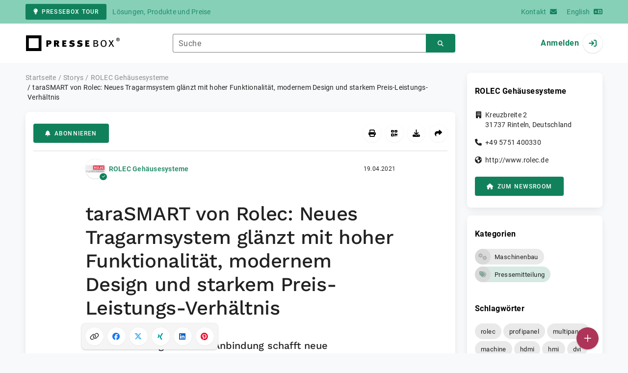

--- FILE ---
content_type: text/html; charset=UTF-8
request_url: https://www.pressebox.de/pressemitteilung/rolec-gehaeusesysteme/tarasmart-von-rolec-neues-tragarmsystem-glaenzt-mit-hoher-funktionalitaet-modernem-design-und-starkem-preis-leistungs-verhaeltnis/boxid/1054838
body_size: 46070
content:
<!DOCTYPE html>
<html lang="de-DE" data-unn-base-page="two-columns" data-unn-page="press-release.show">
<!--suppress HtmlRequiredTitleElement-->
<head prefix="article: http://ogp.me/ns/article# fb: http://ogp.me/ns/fb# og: http://ogp.me/ns#">
    <meta charset="utf-8" />
<meta http-equiv="X-UA-Compatible" content="IE=edge" />
<meta name="description" content="ROLEC Gehäusesysteme, Gemäß dem Prinzip der Vereinfachung hat die Rolec Gehäuse-Systeme GmbH aus Rinteln mit taraSMART ein neues Tragarmsystem…" />
<meta name="keywords" content="rolec, profipanel, multipanel, machine, hdmi, hmi, dvi, design, kupplung, anlage, system, kupplungen, panel, kunden, pcs" />
<meta name="publisher" content="unn | UNITED NEWS NETWORK GmbH" />
<meta name="robots" content="index,follow,max-snippet:-1,max-image-preview:large" />
<meta name="theme-color" content="#ffffff" />
<meta name="viewport" content="width=device-width, initial-scale=1.0" />
            <meta property="fb:app_id" content="143739285693586" />
            <meta property="og:type" content="article" />
            <meta property="og:url" content="https://www.pressebox.de/pressemitteilung/rolec-gehaeusesysteme/tarasmart-von-rolec-neues-tragarmsystem-glnzt-mit-hoher-funktionalitt-modernem-design-und-starkem-preis-leistungs-verhltnis/boxid/1054838" />
            <meta property="og:title" content="taraSMART von Rolec: Neues Tragarmsystem glänzt mit hoher Funktionalität, modernem Design und starkem Preis-Leistungs-Verhältnis" />
            <meta property="og:description" content="Rund oder eckig? Variable Anbindung schafft neue Anknüpfungspunkte für Steuerungen im Maschinenbau" />
            <meta property="article:tag" content="rolec" />
            <meta property="article:tag" content="profipanel" />
            <meta property="article:tag" content="multipanel" />
            <meta property="article:tag" content="machine" />
            <meta property="article:tag" content="hdmi" />
            <meta property="article:tag" content="hmi" />
            <meta property="article:tag" content="dvi" />
            <meta property="article:tag" content="design" />
            <meta property="article:tag" content="kupplung" />
            <meta property="article:tag" content="anlage" />
            <meta property="article:tag" content="system" />
            <meta property="article:tag" content="kupplungen" />
            <meta property="article:tag" content="panel" />
            <meta property="article:tag" content="kunden" />
            <meta property="article:tag" content="pcs" />
            <meta property="article:published_time" content="2021-04-19T14:46:00+02:00" />
            <meta property="article:modified_time" content="2021-04-19T14:48:00+02:00" />
            <meta property="og:image" content="https://cdn.pressebox.de/a/1fd065c813f195db/attachments/1216104.attachment/filename/Rolec-taraSMART-Wandbefestigung.jpg" />
            <meta property="og:image" content="https://cdn.pressebox.de/a/db9e9191b1048d32/attachments/1216105.attachment/filename/Rolec-taraSMART-rund-eckig.jpg" />
            <meta property="og:image" content="https://cdn.pressebox.de/a/39ab58927ea90667/attachments/1216106.attachment/filename/Rolec-taraSMART-rund-Panel.jpg" />
            <meta property="og:image" content="https://cdn.pressebox.de/a/d89e6b84eeb05900/attachments/1216107.attachment/filename/Rolec-taraSMART-Technik.jpg" />
    
<title>taraSMART von Rolec: Neues Tragarmsystem glänzt mit hoher Funktionalität, modernem Design und starkem Preis-Leistungs-Verhältnis, ROLEC Gehäusesysteme, Story - PresseBox</title>

                    <link href="https://www.pressebox.de/pressemitteilung/rolec-gehaeusesysteme/tarasmart-von-rolec-neues-tragarmsystem-glnzt-mit-hoher-funktionalitt-modernem-design-und-starkem-preis-leistungs-verhltnis/boxid/1054838" rel="canonical" />
        

<!--suppress HtmlUnknownTarget-->
<link href="/opensearch.xml" rel="search" type="application/opensearchdescription+xml" title="PresseBox Pressemitteilungssuche" />

<!--suppress HtmlUnknownTarget-->
<link href="/favicon.ico" rel="shortcut icon" type="image/x-icon" />

<!--suppress ALL-->
<script>if(!"gdprAppliesGlobally" in window){window.gdprAppliesGlobally=true}if(!("cmp_id" in window)||window.cmp_id<1){window.cmp_id=0}if(!("cmp_cdid" in window)){window.cmp_cdid=22815}if(!("cmp_params" in window)){window.cmp_params=""}if(!("cmp_host" in window)){window.cmp_host="d.delivery.consentmanager.net"}if(!("cmp_cdn" in window)){window.cmp_cdn="cdn.consentmanager.net"}if(!("cmp_proto" in window)){window.cmp_proto="https:"}if(!("cmp_codesrc" in window)){window.cmp_codesrc="1"}window.cmp_getsupportedLangs=function(){var b=["DE","EN","FR","IT","NO","DA","FI","ES","PT","RO","BG","ET","EL","GA","HR","LV","LT","MT","NL","PL","SV","SK","SL","CS","HU","RU","SR","ZH","TR","UK","AR","BS"];if("cmp_customlanguages" in window){for(var a=0;a<window.cmp_customlanguages.length;a++){b.push(window.cmp_customlanguages[a].l.toUpperCase())}}return b};window.cmp_getRTLLangs=function(){var a=["AR"];if("cmp_customlanguages" in window){for(var b=0;b<window.cmp_customlanguages.length;b++){if("r" in window.cmp_customlanguages[b]&&window.cmp_customlanguages[b].r){a.push(window.cmp_customlanguages[b].l)}}}return a};window.cmp_getlang=function(j){if(typeof(j)!="boolean"){j=true}if(j&&typeof(cmp_getlang.usedlang)=="string"&&cmp_getlang.usedlang!==""){return cmp_getlang.usedlang}var g=window.cmp_getsupportedLangs();var c=[];var f=location.hash;var e=location.search;var a="languages" in navigator?navigator.languages:[];if(f.indexOf("cmplang=")!=-1){c.push(f.substr(f.indexOf("cmplang=")+8,2).toUpperCase())}else{if(e.indexOf("cmplang=")!=-1){c.push(e.substr(e.indexOf("cmplang=")+8,2).toUpperCase())}else{if("cmp_setlang" in window&&window.cmp_setlang!=""){c.push(window.cmp_setlang.toUpperCase())}else{if(a.length>0){for(var d=0;d<a.length;d++){c.push(a[d])}}}}}if("language" in navigator){c.push(navigator.language)}if("userLanguage" in navigator){c.push(navigator.userLanguage)}var h="";for(var d=0;d<c.length;d++){var b=c[d].toUpperCase();if(g.indexOf(b)!=-1){h=b;break}if(b.indexOf("-")!=-1){b=b.substr(0,2)}if(g.indexOf(b)!=-1){h=b;break}}if(h==""&&typeof(cmp_getlang.defaultlang)=="string"&&cmp_getlang.defaultlang!==""){return cmp_getlang.defaultlang}else{if(h==""){h="EN"}}h=h.toUpperCase();return h};(function(){var u=document;var v=u.getElementsByTagName;var h=window;var o="";var b="_en";if("cmp_getlang" in h){o=h.cmp_getlang().toLowerCase();if("cmp_customlanguages" in h){for(var q=0;q<h.cmp_customlanguages.length;q++){if(h.cmp_customlanguages[q].l.toUpperCase()==o.toUpperCase()){o="en";break}}}b="_"+o}function x(i,e){var w="";i+="=";var s=i.length;var d=location;if(d.hash.indexOf(i)!=-1){w=d.hash.substr(d.hash.indexOf(i)+s,9999)}else{if(d.search.indexOf(i)!=-1){w=d.search.substr(d.search.indexOf(i)+s,9999)}else{return e}}if(w.indexOf("&")!=-1){w=w.substr(0,w.indexOf("&"))}return w}var k=("cmp_proto" in h)?h.cmp_proto:"https:";if(k!="http:"&&k!="https:"){k="https:"}var g=("cmp_ref" in h)?h.cmp_ref:location.href;var j=u.createElement("script");j.setAttribute("data-cmp-ab","1");var c=x("cmpdesign","cmp_design" in h?h.cmp_design:"");var f=x("cmpregulationkey","cmp_regulationkey" in h?h.cmp_regulationkey:"");var r=x("cmpgppkey","cmp_gppkey" in h?h.cmp_gppkey:"");var n=x("cmpatt","cmp_att" in h?h.cmp_att:"");j.src=k+"//"+h.cmp_host+"/delivery/cmp.php?"+("cmp_id" in h&&h.cmp_id>0?"id="+h.cmp_id:"")+("cmp_cdid" in h?"&cdid="+h.cmp_cdid:"")+"&h="+encodeURIComponent(g)+(c!=""?"&cmpdesign="+encodeURIComponent(c):"")+(f!=""?"&cmpregulationkey="+encodeURIComponent(f):"")+(r!=""?"&cmpgppkey="+encodeURIComponent(r):"")+(n!=""?"&cmpatt="+encodeURIComponent(n):"")+("cmp_params" in h?"&"+h.cmp_params:"")+(u.cookie.length>0?"&__cmpfcc=1":"")+"&l="+o.toLowerCase()+"&o="+(new Date()).getTime();j.type="text/javascript";j.async=true;if(u.currentScript&&u.currentScript.parentElement){u.currentScript.parentElement.appendChild(j)}else{if(u.body){u.body.appendChild(j)}else{var t=v("body");if(t.length==0){t=v("div")}if(t.length==0){t=v("span")}if(t.length==0){t=v("ins")}if(t.length==0){t=v("script")}if(t.length==0){t=v("head")}if(t.length>0){t[0].appendChild(j)}}}var m="js";var p=x("cmpdebugunminimized","cmpdebugunminimized" in h?h.cmpdebugunminimized:0)>0?"":".min";var a=x("cmpdebugcoverage","cmp_debugcoverage" in h?h.cmp_debugcoverage:"");if(a=="1"){m="instrumented";p=""}var j=u.createElement("script");j.src=k+"//"+h.cmp_cdn+"/delivery/"+m+"/cmp"+b+p+".js";j.type="text/javascript";j.setAttribute("data-cmp-ab","1");j.async=true;if(u.currentScript&&u.currentScript.parentElement){u.currentScript.parentElement.appendChild(j)}else{if(u.body){u.body.appendChild(j)}else{var t=v("body");if(t.length==0){t=v("div")}if(t.length==0){t=v("span")}if(t.length==0){t=v("ins")}if(t.length==0){t=v("script")}if(t.length==0){t=v("head")}if(t.length>0){t[0].appendChild(j)}}}})();window.cmp_addFrame=function(b){if(!window.frames[b]){if(document.body){var a=document.createElement("iframe");a.style.cssText="display:none";if("cmp_cdn" in window&&"cmp_ultrablocking" in window&&window.cmp_ultrablocking>0){a.src="//"+window.cmp_cdn+"/delivery/empty.html"}a.name=b;a.setAttribute("title","Intentionally hidden, please ignore");a.setAttribute("role","none");a.setAttribute("tabindex","-1");document.body.appendChild(a)}else{window.setTimeout(window.cmp_addFrame,10,b)}}};window.cmp_rc=function(h){var b=document.cookie;var f="";var d=0;while(b!=""&&d<100){d++;while(b.substr(0,1)==" "){b=b.substr(1,b.length)}var g=b.substring(0,b.indexOf("="));if(b.indexOf(";")!=-1){var c=b.substring(b.indexOf("=")+1,b.indexOf(";"))}else{var c=b.substr(b.indexOf("=")+1,b.length)}if(h==g){f=c}var e=b.indexOf(";")+1;if(e==0){e=b.length}b=b.substring(e,b.length)}return(f)};window.cmp_stub=function(){var a=arguments;__cmp.a=__cmp.a||[];if(!a.length){return __cmp.a}else{if(a[0]==="ping"){if(a[1]===2){a[2]({gdprApplies:gdprAppliesGlobally,cmpLoaded:false,cmpStatus:"stub",displayStatus:"hidden",apiVersion:"2.2",cmpId:31},true)}else{a[2](false,true)}}else{if(a[0]==="getUSPData"){a[2]({version:1,uspString:window.cmp_rc("")},true)}else{if(a[0]==="getTCData"){__cmp.a.push([].slice.apply(a))}else{if(a[0]==="addEventListener"||a[0]==="removeEventListener"){__cmp.a.push([].slice.apply(a))}else{if(a.length==4&&a[3]===false){a[2]({},false)}else{__cmp.a.push([].slice.apply(a))}}}}}}};window.cmp_gpp_ping=function(){return{gppVersion:"1.0",cmpStatus:"stub",cmpDisplayStatus:"hidden",supportedAPIs:["tcfca","usnat","usca","usva","usco","usut","usct"],cmpId:31}};window.cmp_gppstub=function(){var a=arguments;__gpp.q=__gpp.q||[];if(!a.length){return __gpp.q}var g=a[0];var f=a.length>1?a[1]:null;var e=a.length>2?a[2]:null;if(g==="ping"){return window.cmp_gpp_ping()}else{if(g==="addEventListener"){__gpp.e=__gpp.e||[];if(!("lastId" in __gpp)){__gpp.lastId=0}__gpp.lastId++;var c=__gpp.lastId;__gpp.e.push({id:c,callback:f});return{eventName:"listenerRegistered",listenerId:c,data:true,pingData:window.cmp_gpp_ping()}}else{if(g==="removeEventListener"){var h=false;__gpp.e=__gpp.e||[];for(var d=0;d<__gpp.e.length;d++){if(__gpp.e[d].id==e){__gpp.e[d].splice(d,1);h=true;break}}return{eventName:"listenerRemoved",listenerId:e,data:h,pingData:window.cmp_gpp_ping()}}else{if(g==="getGPPData"){return{sectionId:3,gppVersion:1,sectionList:[],applicableSections:[0],gppString:"",pingData:window.cmp_gpp_ping()}}else{if(g==="hasSection"||g==="getSection"||g==="getField"){return null}else{__gpp.q.push([].slice.apply(a))}}}}}};window.cmp_msghandler=function(d){var a=typeof d.data==="string";try{var c=a?JSON.parse(d.data):d.data}catch(f){var c=null}if(typeof(c)==="object"&&c!==null&&"__cmpCall" in c){var b=c.__cmpCall;window.__cmp(b.command,b.parameter,function(h,g){var e={__cmpReturn:{returnValue:h,success:g,callId:b.callId}};d.source.postMessage(a?JSON.stringify(e):e,"*")})}if(typeof(c)==="object"&&c!==null&&"__uspapiCall" in c){var b=c.__uspapiCall;window.__uspapi(b.command,b.version,function(h,g){var e={__uspapiReturn:{returnValue:h,success:g,callId:b.callId}};d.source.postMessage(a?JSON.stringify(e):e,"*")})}if(typeof(c)==="object"&&c!==null&&"__tcfapiCall" in c){var b=c.__tcfapiCall;window.__tcfapi(b.command,b.version,function(h,g){var e={__tcfapiReturn:{returnValue:h,success:g,callId:b.callId}};d.source.postMessage(a?JSON.stringify(e):e,"*")},b.parameter)}if(typeof(c)==="object"&&c!==null&&"__gppCall" in c){var b=c.__gppCall;window.__gpp(b.command,function(h,g){var e={__gppReturn:{returnValue:h,success:g,callId:b.callId}};d.source.postMessage(a?JSON.stringify(e):e,"*")},"parameter" in b?b.parameter:null,"version" in b?b.version:1)}};window.cmp_setStub=function(a){if(!(a in window)||(typeof(window[a])!=="function"&&typeof(window[a])!=="object"&&(typeof(window[a])==="undefined"||window[a]!==null))){window[a]=window.cmp_stub;window[a].msgHandler=window.cmp_msghandler;window.addEventListener("message",window.cmp_msghandler,false)}};window.cmp_setGppStub=function(a){if(!(a in window)||(typeof(window[a])!=="function"&&typeof(window[a])!=="object"&&(typeof(window[a])==="undefined"||window[a]!==null))){window[a]=window.cmp_gppstub;window[a].msgHandler=window.cmp_msghandler;window.addEventListener("message",window.cmp_msghandler,false)}};window.cmp_addFrame("__cmpLocator");if(!("cmp_disableusp" in window)||!window.cmp_disableusp){window.cmp_addFrame("__uspapiLocator")}if(!("cmp_disabletcf" in window)||!window.cmp_disabletcf){window.cmp_addFrame("__tcfapiLocator")}if(!("cmp_disablegpp" in window)||!window.cmp_disablegpp){window.cmp_addFrame("__gppLocator")}window.cmp_setStub("__cmp");if(!("cmp_disabletcf" in window)||!window.cmp_disabletcf){window.cmp_setStub("__tcfapi")}if(!("cmp_disableusp" in window)||!window.cmp_disableusp){window.cmp_setStub("__uspapi")}if(!("cmp_disablegpp" in window)||!window.cmp_disablegpp){window.cmp_setGppStub("__gpp")};</script>

<link rel="preload" as="style" href="https://www.pressebox.de/build/assets/app-79a06cd2.css" /><link rel="stylesheet" href="https://www.pressebox.de/build/assets/app-79a06cd2.css" /><style >[wire\:loading], [wire\:loading\.delay], [wire\:loading\.inline-block], [wire\:loading\.inline], [wire\:loading\.block], [wire\:loading\.flex], [wire\:loading\.table], [wire\:loading\.grid], [wire\:loading\.inline-flex] {display: none;}[wire\:loading\.delay\.shortest], [wire\:loading\.delay\.shorter], [wire\:loading\.delay\.short], [wire\:loading\.delay\.long], [wire\:loading\.delay\.longer], [wire\:loading\.delay\.longest] {display:none;}[wire\:offline] {display: none;}[wire\:dirty]:not(textarea):not(input):not(select) {display: none;}input:-webkit-autofill, select:-webkit-autofill, textarea:-webkit-autofill {animation-duration: 50000s;animation-name: livewireautofill;}@keyframes livewireautofill { from {} }</style>
</head>
<body class="d-flex flex-column"  itemscope itemtype="http://schema.org/NewsArticle" >
<nav class="navbar navbar-light bg-primary-200 text-primary-700 py-0 shadow-0 small d-print-none" data-unn-component="global.toolbar" data-unn-component-instance-id="PyclIoma52gzxcdDigy2">
    <div class="container">
        <a
            href="https://info.pressebox.de/"
            target="_blank"
            class="btn btn-primary btn-sm"
            data-unn-ga-category="global toolbar"
            data-unn-ga-label="PresseBox Tour"
        >
            <i class="fas fa-lightbulb cme-2" aria-hidden="true"></i>PresseBox Tour
        </a>
        <span class="d-none d-md-inline text-body2 cms-3 ">Lösungen, Produkte und Preise</span>

        <a href="https://info.pressebox.de/kontakt/" target="_blank" class="ms-auto">
            <span class="d-none d-sm-inline text-body2">Kontakt</span><i class="fas fa-envelope cms-2" aria-hidden="true"></i>
        </a>
                                    
                <a href="https://www.pressebox.com" class="cms-5">
                    <span class="d-none d-sm-inline text-body2">English</span><i class="fas fa-language cms-2" aria-hidden="true"></i>
                </a>
                        </div>
</nav>
<nav class="bg-white navbar navbar-light py-0 shadow-0 position-sticky d-print-none" data-unn-component="global.top-bar" data-unn-component-instance-id="vixV1cj8J2j6W8vHY4BL">
    <div class="container">
        <div class="row flex-fill align-items-center">
            <div class="col-auto col-sm-5 col-md-4 col-lg-3 order-1 d-flex flex-fill align-items-center">
                <a href="/" class="d-inline-flex navbar-brand m-0 p-0 logo logo-dark">
                    <span class="visually-hidden-focusable">Zur Startseite</span>
                </a>
            </div>

                            <div class="col-auto col-sm-5 col-lg-6 order-3 order-sm-2 d-none d-sm-flex pt-3 pt-sm-0 flex-fill align-items-center js-search-form-wrapper">
                    <form method="post" action="https://www.pressebox.de/pressemitteilung/suche" class="w-100">
                        <div class="input-group flex-nowrap">
                            <div data-unn-component="global.clearable-input" data-unn-component-instance-id="TVyBlg2VqiCxEPoE3NZl" class="flex-fill force-hide">
    <div class="form-outline">
                                    <input
                                        id="search_vixV1cj8J2j6W8vHY4BL"
                                        name="keywords"
                                        type="search"
                                        value=""
                                        class="form-control"
                                        required
                                        minlength="2"
                                    />
                                    <label class="form-label text-truncate" for="search_vixV1cj8J2j6W8vHY4BL">Suche</label>
                                </div>
    <button type="button" class="clear" aria-label="Zurücksetzen"><i class="far fa-times" aria-hidden="true"></i></button>
</div>
                            <button
                                type="submit"
                                class="btn btn-primary"
                                aria-label="Suchen"
                                data-unn-ga-category="global top bar"
                                data-unn-ga-label="Suchen"
                            >
                                <i class="fas fa-search" aria-hidden="true"></i>
                            </button>
                        </div>

                        <input type="hidden" name="_token" value="LBj95o4o3TvhpMYLKNMIFgVOpnifLehsOE8cT4oN">                    </form>
                </div>

                <div class="col-auto col-sm-2 col-md-3 order-2 order-sm-3 d-flex align-items-center">
                    <div class="d-flex w-100 align-items-center justify-content-end">
                        <button type="button" class="d-sm-none btn btn-primary btn-floating cme-5 js-search-toggle" aria-label="Suchen">
                            <i class="fas fa-search" aria-hidden="true"></i>
                        </button>

                                                    <a
                                href="/login"
                                class="d-flex align-items-center fw-bold"
                                data-mdb-toggle="modal"
                                data-mdb-target="#login"
                            >
                                <span class="d-none d-md-inline-block cme-2 pe-none">Anmelden</span>
                                <span class="avatar bg-white rounded-circle shadow-1-strong pe-none">
                                    <i class="fas fa-sign-in" aria-hidden="true"></i>
                                </span>
                            </a>
                                            </div>
                </div>
                    </div>
    </div>
</nav>

<div class="flex-fill flex-shrink-0 cmt-5 cmb-5">
    <div class="container h-100">
        <div class="row g-4 h-100">
            <div class="col-md-7 col-lg-8 col-xl-9">
                    <nav class="d-print-none" data-unn-component="global.breadcrumbs" data-unn-component-instance-id="BwhhtObDWn1YjheWXxOX">
    <ol itemscope itemtype="http://schema.org/BreadcrumbList" class="breadcrumb">
                    <li
                class="breadcrumb-item text-body2"
                itemprop="itemListElement"
                itemscope
                itemtype="http://schema.org/ListItem"
            >
                <a href="/" itemprop="item">
                    <span itemprop="name">Startseite</span>
                </a>
                <meta itemprop="position" content="1" />
            </li>
                    <li
                class="breadcrumb-item text-body2"
                itemprop="itemListElement"
                itemscope
                itemtype="http://schema.org/ListItem"
            >
                <a href="/pressemitteilung" itemprop="item">
                    <span itemprop="name">Storys</span>
                </a>
                <meta itemprop="position" content="2" />
            </li>
                    <li
                class="breadcrumb-item text-body2"
                itemprop="itemListElement"
                itemscope
                itemtype="http://schema.org/ListItem"
            >
                <a href="/newsroom/rolec-gehaeusesysteme/pressemitteilungen" itemprop="item">
                    <span itemprop="name">ROLEC Gehäusesysteme</span>
                </a>
                <meta itemprop="position" content="3" />
            </li>
                    <li
                class="breadcrumb-item active pe-none text-body2"
                itemprop="itemListElement"
                itemscope
                itemtype="http://schema.org/ListItem"
            >
                <a href="/pressemitteilung/rolec-gehaeusesysteme/tarasmart-von-rolec-neues-tragarmsystem-glnzt-mit-hoher-funktionalitt-modernem-design-und-starkem-preis-leistungs-verhltnis/boxid/1054838" itemprop="item">
                    <span itemprop="name">taraSMART von Rolec: Neues Tragarmsystem glänzt mit hoher Funktionalität, modernem Design und starkem Preis-Leistungs-Verhältnis</span>
                </a>
                <meta itemprop="position" content="4" />
            </li>
            </ol>
</nav>

    <main class="card overflow-hidden">
        <div class="card-body">
            <div class="d-flex flex-wrap align-items-center cpb-4 cmb-4 border-hr border-bottom d-print-none" data-unn-component="press-release.toolbar" data-unn-component-instance-id="wLfV003PgO9oJzags6xz">
            <button
            type="button"
            class="btn btn-primary text-nowrap"
            data-mdb-toggle="modal"
            data-mdb-target="#subscribe-to-press-releases"
            data-unn-ga-category="pr toolbar"
            data-unn-ga-label="Abonnieren"
        >
            <i class="fas fa-bell cme-2" aria-hidden="true"></i>Abonnieren
        </button>
                    
            <div class="ms-auto d-flex">
            <button
                type="button"
                class="btn btn-white btn-floating text-reset dropdown-toggle d-lg-none"
                title="Aktionen"
                aria-expanded="false"
                aria-label="Aktionen"
                data-mdb-toggle="dropdown"
            >
                <i class="fas fa-lg fa-ellipsis-v" aria-hidden="true"></i>
            </button>
            <div class="dropdown-menu dropdown-menu-end d-lg-none bg-neutral-50 cp-2 cms-2 cmt-2">
                <div class="actions d-flex">
    <button
        type="button"
        class="btn btn-white btn-floating text-reset cms-2 js-print"
        title="Drucken"
        aria-label="Drucken"
        data-unn-ga-category="pr toolbar"
        data-unn-ga-label="Drucken"
    >
        <i class="fas fa-lg fa-print" aria-hidden="true"></i>
    </button>

    <button
        type="button"
        class="btn btn-white btn-floating text-reset cms-2"
        title="QR-Code abrufen"
        aria-label="QR-Code abrufen"
        data-mdb-toggle="modal"
        data-mdb-target="#qr-code"
        data-unn-ga-category="pr toolbar"
        data-unn-ga-label="QR-Code abrufen"
    >
        <i class="fas fa-lg fa-qrcode" aria-hidden="true"></i>
    </button>

            <button
            type="button"
            class="btn btn-white btn-floating text-reset cms-2"
            title="Herunterladen"
            aria-label="Herunterladen"
            data-mdb-toggle="modal"
            data-mdb-target="#request-publication-download"
            data-unn-ga-category="pr toolbar"
            data-unn-ga-label="Herunterladen"
        >
            <i class="fas fa-lg fa-download" aria-hidden="true"></i>
        </button>

        <button
            type="button"
            class="btn btn-white btn-floating text-reset cms-2"
            title="Weiterempfehlen"
            aria-label="Weiterempfehlen"
            data-mdb-toggle="modal"
            data-mdb-target="#recommend"
            data-unn-ga-category="pr toolbar"
            data-unn-ga-label="Weiterempfehlen"
        >
            <i class="fas fa-lg fa-share" aria-hidden="true"></i>
        </button>
    </div>
            </div>

            <div class="d-none d-lg-block">
                <div class="actions d-flex">
    <button
        type="button"
        class="btn btn-white btn-floating text-reset cms-2 js-print"
        title="Drucken"
        aria-label="Drucken"
        data-unn-ga-category="pr toolbar"
        data-unn-ga-label="Drucken"
    >
        <i class="fas fa-lg fa-print" aria-hidden="true"></i>
    </button>

    <button
        type="button"
        class="btn btn-white btn-floating text-reset cms-2"
        title="QR-Code abrufen"
        aria-label="QR-Code abrufen"
        data-mdb-toggle="modal"
        data-mdb-target="#qr-code"
        data-unn-ga-category="pr toolbar"
        data-unn-ga-label="QR-Code abrufen"
    >
        <i class="fas fa-lg fa-qrcode" aria-hidden="true"></i>
    </button>

            <button
            type="button"
            class="btn btn-white btn-floating text-reset cms-2"
            title="Herunterladen"
            aria-label="Herunterladen"
            data-mdb-toggle="modal"
            data-mdb-target="#request-publication-download"
            data-unn-ga-category="pr toolbar"
            data-unn-ga-label="Herunterladen"
        >
            <i class="fas fa-lg fa-download" aria-hidden="true"></i>
        </button>

        <button
            type="button"
            class="btn btn-white btn-floating text-reset cms-2"
            title="Weiterempfehlen"
            aria-label="Weiterempfehlen"
            data-mdb-toggle="modal"
            data-mdb-target="#recommend"
            data-unn-ga-category="pr toolbar"
            data-unn-ga-label="Weiterempfehlen"
        >
            <i class="fas fa-lg fa-share" aria-hidden="true"></i>
        </button>
    </div>
            </div>
        </div>
    </div>

            <div class="row g-0">
                <div class="col-lg-9 mx-auto">
                                            <div class="d-none d-print-block text-body2">
    <div class="row g-3">
        <div class="col-10 d-flex align-items-center">
            <div class="logo logo-dark"></div>
        </div>
        <div class="col-2 d-flex align-items-center">
            <img
                src="[data-uri]"
                class="w-100 qr-code"
                alt="QR-Code für die aktuelle URL"
            />
        </div>
    </div>

    <p class="cpy-2 m-0 border-bottom border-2">Story Box-ID: 1054838</p>

    <div class="cpy-2 cmb-6 border-bottom border-2">
        <div class="row g-3">
            <div class="col-8">
                <strong class="d-block">ROLEC Gehäusesysteme</strong>
                                    <span class="d-block">Kreuzbreite 2</span>
                                                    <span>31737</span>
                                                    <span>Rinteln</span>,
                                                    <span>Deutschland</span>
                                                    <span class="d-block fw-bold">http://www.rolec.de</span>
                            </div>
            <div class="col-4 text-end">
                                     <strong class="d-block">Ansprechpartner:in</strong>
                                                                                                        Herr
                                                                                                                    Frank
                                                        Beushausen
                                                                                                            <span class="d-block">+49 5402 701650</span>
                                                                                                        <span class="d-block fw-bold" data-unn-email-hash="348045a47ed1e1706d02180b16d3426203fce089bcc2c951695aa5e55d39160c"></span>
                                                                         </div>
        </div>
    </div>
</div>
                    
                    <div class="d-flex align-items-center cmb-12">
                        <div class="d-inline-flex position-relative cme-2 d-print-none" style="font-size: 18px;" data-unn-component="global.avatar" data-unn-component-instance-id="ppVBrrJnVYOK3vv3oe2F">
            <!--suppress HtmlRequiredAltAttribute, RequiredAttributes-->
        <img class="object-fit-contain bg-white rounded-circle shadow-1-strong" width="40" height="40" loading="lazy" src="https://cdn.pressebox.de/f/915a9de22cb0c86a/logos/90641/500_500.gif" alt="Logo der Firma ROLEC Gehäusesysteme" />
    
            <i
            class="fas fa-check badge d-flex align-items-center justify-content-center position-absolute rounded-circle bg-primary text-white"
            aria-hidden="true"
        ></i>
    </div>
                        <span class="text-body2 text-truncate d-print-none">
                                                            <a href="https://www.pressebox.de/newsroom/rolec-gehaeusesysteme/pressemitteilungen" rel="author" class="fw-bold">ROLEC Gehäusesysteme</a>
                                                    </span>
                        <time
                            datetime="2021-04-19T14:46:00+02:00"
                            class="ms-auto cps-2 text-caption text-nowrap"
                            itemprop="datePublished"
                        >
                            19.04.2021
                        </time>
                    </div>

                    <article>
                        <h1 class="cmb-10" itemprop="headline" lang="de">taraSMART von Rolec: Neues Tragarmsystem glänzt mit hoher Funktionalität, modernem Design und starkem Preis-Leistungs-Verhältnis</h1>

                                                    <h2 class="h5 cmb-10" itemprop="alternativeHeadline" lang="de">Rund oder eckig? Variable Anbindung schafft neue Anknüpfungspunkte für Steuerungen im Maschinenbau</h2>
                        
                                                    <div id="attachments-carousel_sCCcVRJLMvxZuV3GwJAq" class="carousel slide cmb-10" data-mdb-interval="false" data-mdb-ride="carousel" data-unn-component="global.attachments-carousel" data-unn-component-instance-id="sCCcVRJLMvxZuV3GwJAq">
            <div class="carousel-indicators start-50 translate-middle-x m-0 cpx-10 py-0 bg-white d-print-none">
                            <button
                    type="button"
                    data-mdb-target="#attachments-carousel_sCCcVRJLMvxZuV3GwJAq"
                    data-mdb-slide-to="0"
                    class="active"
                    aria-current="true"
                    aria-label="Anlage Nummer 1"
                ></button>
                            <button
                    type="button"
                    data-mdb-target="#attachments-carousel_sCCcVRJLMvxZuV3GwJAq"
                    data-mdb-slide-to="1"
                    class=""
                    aria-current="true"
                    aria-label="Anlage Nummer 2"
                ></button>
                            <button
                    type="button"
                    data-mdb-target="#attachments-carousel_sCCcVRJLMvxZuV3GwJAq"
                    data-mdb-slide-to="2"
                    class=""
                    aria-current="true"
                    aria-label="Anlage Nummer 3"
                ></button>
                            <button
                    type="button"
                    data-mdb-target="#attachments-carousel_sCCcVRJLMvxZuV3GwJAq"
                    data-mdb-slide-to="3"
                    class=""
                    aria-current="true"
                    aria-label="Anlage Nummer 4"
                ></button>
                    </div>
        <div class="carousel-inner">
                    <a onclick="Livewire.emit(&quot;updateAttachmentDetails&quot;, &quot;5VRPb9sgFP8qiHuNsR0noaeonbbD+kdt1l4iVdg827Q2tgAnTap8ll32MXbrFxvYWbt1UrWdd0CgB4/fn8fjgs0YNlac1NwYzGjIngybM5y33VbLsrL42LCQYT9RyrAAk2vZWdmqITR1sbNWgFZg0CkYWSr0AErtQOaVAosEN0hBD8hyza/PFldLtNS85LoxW2OhQetWoau2hjxApxokOmuV5SWsuZZcWVDInarctOs1ugFdPH8ve1Uy1EiLQCp3w6IvDLe7I5TtNgG65UqUUIN6QJ4X6ty4ti5Y9M9fPecpw9LcSAEtPs5Y6CLOgpqrsnew/[base64]/+DvfcdlG/sTd61dzKLowmd8Vkcx8BD8a/2Ds95vx/Zdn1WS1OBPj80ROR0X118/nCCPkL1/K03MPbzyDr6JePLyHbilBAFG6PbtiF66KUSKg6vqWRU4DrbgqxdS4H6XTGl83ckc0ILEaaTfEbjgs4nInsjedAXvMZIId0/4QSRv2xtX+y1/zkua74F7d/G/gc=&quot;)" role="button" data-unn-component="global.attachment-details-link" data-unn-component-instance-id="QDeNvcPqDDcOyVQkJ88x" class="carousel-item text-reset active">
    <figure class="mb-0">
                    <div class="position-relative overflow-hidden ar-16-10" data-unn-component="global.image" data-unn-component-instance-id="Wo01qII2Xd8N6ZYZABgm" itemprop="image" itemscope="itemscope" itemtype="https://schema.org/ImageObject">
            <meta itemprop="representativeOfPage" content="true" />
    
            <meta itemprop="url" content="https://cdn.pressebox.de/a/1fd065c813f195db/attachments/1216104.attachment/filename/Rolec-taraSMART-Wandbefestigung.jpg" />
                    <meta itemprop="caption" lang="de" content="Modernes Design kennzeichnet das neue taraSMART Tragarmsystem von Rolec. Drei Montagevarianten stehen zur Verfügung: mit einem Aufsatz- bzw. Wandgelenk oder per Standfuß" />
                            
    <picture>
                                    <source srcset="https://cdn.pressebox.de/r/70d0c0f404b06678/attachments/12/16/10/thumbnail_1216104_746x466.webp" type="image/webp" />
                                                <source srcset="https://cdn.pressebox.de/r/5832518a8333ea0d/attachments/12/16/10/thumbnail_1216104_746x466.jpg" type="image/jpeg" />
                    
        <!--suppress HtmlRequiredAltAttribute, RequiredAttributes-->
        <img
            width="420" src="https://cdn.pressebox.de/r/5832518a8333ea0d/attachments/12/16/10/thumbnail_1216104_746x466.jpg" height="466" alt="Rolec-taraSMART-Wandbefestigung.jpg" loading="eager"
            class="position-absolute object-fit-cover blur"
        />
    </picture>
    <picture
        itemprop="thumbnail"
        itemscope itemtype="https://schema.org/ImageObject">
        <meta itemprop="width" content="420" />
        <meta itemprop="height" content="466" />
                    <meta itemprop="caption" lang="de" content="Modernes Design kennzeichnet das neue taraSMART Tragarmsystem von Rolec. Drei Montagevarianten stehen zur Verfügung: mit einem Aufsatz- bzw. Wandgelenk oder per Standfuß" />
                
                                    <source
                    srcset="https://cdn.pressebox.de/r/70d0c0f404b06678/attachments/12/16/10/thumbnail_1216104_746x466.webp"
                    type="image/webp" />
                                                <source
                    srcset="https://cdn.pressebox.de/r/5832518a8333ea0d/attachments/12/16/10/thumbnail_1216104_746x466.jpg"
                    type="image/jpeg" />
                    
        <!--suppress HtmlRequiredAltAttribute, RequiredAttributes-->
        <img
            width="420" src="https://cdn.pressebox.de/r/5832518a8333ea0d/attachments/12/16/10/thumbnail_1216104_746x466.jpg" height="466" alt="Rolec-taraSMART-Wandbefestigung.jpg" loading="eager"
            class="position-absolute object-fit-contain w-100 h-100"
            aria-hidden="true"
            itemprop="url"
        />
    </picture>

    
</div>
                    <figcaption class="text-caption text-truncate cmt-3" lang="de">Modernes Design kennzeichnet das neue taraSMART Tragarmsystem von Rolec. Drei Montagevarianten stehen zur Verfügung: mit einem Aufsatz- bzw. Wandgelenk oder per Standfuß</figcaption>
                </figure>
</a>
                    <a onclick="Livewire.emit(&quot;updateAttachmentDetails&quot;, &quot;5VRLbtswEL0KwVWzsCXakhPRi8JNi3bRJEaSNhsDASWOJSYSJZCUXTfwPXqAnqGr7nyxDiXHQVMgRdddmZ7RzLz35nPBTzi1Tp6WwlrKWcgfLE84zepmY1ReODq1POTU/zDGqQSbGdU4VWtvGsUxp1dZUYmS1BIMAaXJGrTKyaou20rp3Q8LZkpMq+X+i+xe5a/JG1DECSOuzmaX10RZR6QCMtOp0rLVGA7GZoUCCdo6DLty0ILJodh9by2Q9Ot6SOZCQzmYn1qSgq01ZrcewFJkxZBc1iVkpBCOYBaz3P00XYUUFKYkN0rfQ7kSRgnt8D/tDWRu6qUqKXnVwTwiHvajb/ctOkGPp3JEQLu1ytDcKXTMqbKfMXNNpykP0YKylkLnrcihE8pL5x8Rp1pU3XOMunYoBwchBj75oKs9vGvyferGwErBmk4F5nlQmP+CRxNOZ02zOENRS7uYG7B2XhsnylmjFjPnUIQKQS6ui7ZKtUBSiAmbiy2mBpZYtm/ieQ+2AifeCid6A0O8InOtKD9APwUKK072Q9B7bpR0hXfEydg7kJnyWkqQfwSNn3yHsONosi+tKrjeNJ0mHp2qULRgDWnTqcRpa0r/SnDWCucay4Mgk3rYeM6Q1l+GEgITyOMsjJYgR1k8lnIpA3EQwQZsFLBJwMLAPcpxy0ZswsL4FnF8QZjDvuBWcfY/yHvXQP5M3uhFeUMWxaEEiIGNR0ly/K/yduO83fZomzYtlS3AnO93YYS8Ly8+vjsl7/crbje4973Ty3WI+NSjjZFJoGFtTV1XgenWCK+DgKfQoGdQKedAlXhUQP/OmLGXKItApgkkLGEpC6MTOR49o9zxGz7ZArwc4Jc7+PtW+z6v/L2Yl2IDxo/F9hc=&quot;)" role="button" data-unn-component="global.attachment-details-link" data-unn-component-instance-id="GXOnvaNGsVjoCexh2jAv" class="carousel-item text-reset">
    <figure class="mb-0">
                    <div class="position-relative overflow-hidden ar-16-10" data-unn-component="global.image" data-unn-component-instance-id="DJYtSEiqR26GCaEeQjlW" itemprop="image" itemscope="itemscope" itemtype="https://schema.org/ImageObject">
            <meta itemprop="representativeOfPage" content="true" />
    
            <meta itemprop="url" content="https://cdn.pressebox.de/a/db9e9191b1048d32/attachments/1216105.attachment/filename/Rolec-taraSMART-rund-eckig.jpg" />
                    <meta itemprop="caption" lang="de" content="Schmal oder ein wenig voluminöser; rund oder eckig? Bei taraSMART ist die Anbindung verschiedenster Steuergehäuse bzw. Panel-PCs besonders einfach. Rolec hat hierfür die beiden Winkelvarianten &quot;Winkel Profil&quot; (eckig) und &quot;Winkel Ø48&quot; (rund) entwickelt" />
                            
    <picture>
                                    <source srcset="https://cdn.pressebox.de/r/d7c04fed2c53ddfd/attachments/12/16/10/thumbnail_1216105_746x466.webp" type="image/webp" />
                                                <source srcset="https://cdn.pressebox.de/r/01450dee5e132997/attachments/12/16/10/thumbnail_1216105_746x466.jpg" type="image/jpeg" />
                    
        <!--suppress HtmlRequiredAltAttribute, RequiredAttributes-->
        <img
            width="593" src="https://cdn.pressebox.de/r/01450dee5e132997/attachments/12/16/10/thumbnail_1216105_746x466.jpg" height="466" alt="Rolec-taraSMART-rund-eckig.jpg" loading="eager"
            class="position-absolute object-fit-cover blur"
        />
    </picture>
    <picture
        itemprop="thumbnail"
        itemscope itemtype="https://schema.org/ImageObject">
        <meta itemprop="width" content="593" />
        <meta itemprop="height" content="466" />
                    <meta itemprop="caption" lang="de" content="Schmal oder ein wenig voluminöser; rund oder eckig? Bei taraSMART ist die Anbindung verschiedenster Steuergehäuse bzw. Panel-PCs besonders einfach. Rolec hat hierfür die beiden Winkelvarianten &quot;Winkel Profil&quot; (eckig) und &quot;Winkel Ø48&quot; (rund) entwickelt" />
                
                                    <source
                    srcset="https://cdn.pressebox.de/r/d7c04fed2c53ddfd/attachments/12/16/10/thumbnail_1216105_746x466.webp"
                    type="image/webp" />
                                                <source
                    srcset="https://cdn.pressebox.de/r/01450dee5e132997/attachments/12/16/10/thumbnail_1216105_746x466.jpg"
                    type="image/jpeg" />
                    
        <!--suppress HtmlRequiredAltAttribute, RequiredAttributes-->
        <img
            width="593" src="https://cdn.pressebox.de/r/01450dee5e132997/attachments/12/16/10/thumbnail_1216105_746x466.jpg" height="466" alt="Rolec-taraSMART-rund-eckig.jpg" loading="eager"
            class="position-absolute object-fit-contain w-100 h-100"
            aria-hidden="true"
            itemprop="url"
        />
    </picture>

    
</div>
                    <figcaption class="text-caption text-truncate cmt-3" lang="de">Schmal oder ein wenig voluminöser; rund oder eckig? Bei taraSMART ist die Anbindung verschiedenster Steuergehäuse bzw. Panel-PCs besonders einfach. Rolec hat hierfür die beiden Winkelvarianten &quot;Winkel Profil&quot; (eckig) und &quot;Winkel Ø48&quot; (rund) entwickelt</figcaption>
                </figure>
</a>
                    <a onclick="Livewire.emit(&quot;updateAttachmentDetails&quot;, &quot;5VTBbtswDP0VQecmshPHidVT0A7rYW2DrFsvAQraZmw1smxIctu0yH/sA/YNO+2WH5tkZw3QAR123kkEKZLvPYq65jNOjc3PJBhDeRjwF8MTTrO62WpRlJaeGh5w6o8w5DRHk2nRWFGrzhVNOD0HtSE5anK5/1FIkZUbFPaEVMI6b0VuhdqgJNCuCQpFlq3KdV1qsv8WzchzSyAHVw81qhPiUaAixhUhz1BKjc5CsgCFcrA4M2S9/1m6m77bBWpjUUpn5kLjxhJQqXChDtmUU2G+ihxreprywHkcUQmqaKFAf2HkyXgj4lRB1Zljx3RZS8wGFjR8vpwvbwba4R10AIb3TXEo3Wh8EPhIT8HVeRGu/jWPYk7nTbO6rHOUZrXQaMyi1hbkvBGrubWQlRUqu7op2ypVICR1mJzcTnSqce3a9rJe9WArtHAOFnpH6PBCZluQF9jPRbiO8WEsfeRW5Lb0gckk6IbjNFDWq5X/kTQ+xl7TplF8aC0qvNk2nSYenaicaOwR06ZTidNWS28lbvqltY3hjGW5GjaeM6b10zBHplm2nkQ4TaMoH4fjJAYGryIYFo5YGLMwYPa3HHfhKIzDIL5zOJ4czGHfcCd4+D/Ie99g8Ube6F151+PZbJQlURZhvM6D7F/l7Z7zbtejbdpUClOivjrswsjxXl5/+nBGPmK5/94aNFu3b33Qy/Wa8aVHO3FMmMJHo+u6YrpbowJLwGMq6xm4n8GikK0q+l09Mg7D9ygDGyeQTmbJaIqQBHE8fUO54zc8+thaSPTLzf6+1X7OD/6/WEjYovbPYvcL&quot;)" role="button" data-unn-component="global.attachment-details-link" data-unn-component-instance-id="9xX6EUH1KmIPb1xMa54S" class="carousel-item text-reset">
    <figure class="mb-0">
                    <div class="position-relative overflow-hidden ar-16-10" data-unn-component="global.image" data-unn-component-instance-id="1DL5x4RvjnlzT8q2FDgV" itemprop="image" itemscope="itemscope" itemtype="https://schema.org/ImageObject">
            <meta itemprop="representativeOfPage" content="true" />
    
            <meta itemprop="url" content="https://cdn.pressebox.de/a/39ab58927ea90667/attachments/1216106.attachment/filename/Rolec-taraSMART-rund-Panel.jpg" />
                    <meta itemprop="caption" lang="de" content="Dank der Möglichkeit, mit dem Winkel auf ein Rundrohr Ø48 zu adaptieren, lassen sich zahlreiche Panel-PCs führender Hersteller direkt anbinden" />
                            
    <picture>
                                    <source srcset="https://cdn.pressebox.de/r/cf54e7b44d31396a/attachments/12/16/10/thumbnail_1216106_746x466.webp" type="image/webp" />
                                                <source srcset="https://cdn.pressebox.de/r/f3882c94c4e6fd0c/attachments/12/16/10/thumbnail_1216106_746x466.jpg" type="image/jpeg" />
                    
        <!--suppress HtmlRequiredAltAttribute, RequiredAttributes-->
        <img
            width="550" src="https://cdn.pressebox.de/r/f3882c94c4e6fd0c/attachments/12/16/10/thumbnail_1216106_746x466.jpg" height="466" alt="Rolec-taraSMART-rund-Panel.jpg" loading="eager"
            class="position-absolute object-fit-cover blur"
        />
    </picture>
    <picture
        itemprop="thumbnail"
        itemscope itemtype="https://schema.org/ImageObject">
        <meta itemprop="width" content="550" />
        <meta itemprop="height" content="466" />
                    <meta itemprop="caption" lang="de" content="Dank der Möglichkeit, mit dem Winkel auf ein Rundrohr Ø48 zu adaptieren, lassen sich zahlreiche Panel-PCs führender Hersteller direkt anbinden" />
                
                                    <source
                    srcset="https://cdn.pressebox.de/r/cf54e7b44d31396a/attachments/12/16/10/thumbnail_1216106_746x466.webp"
                    type="image/webp" />
                                                <source
                    srcset="https://cdn.pressebox.de/r/f3882c94c4e6fd0c/attachments/12/16/10/thumbnail_1216106_746x466.jpg"
                    type="image/jpeg" />
                    
        <!--suppress HtmlRequiredAltAttribute, RequiredAttributes-->
        <img
            width="550" src="https://cdn.pressebox.de/r/f3882c94c4e6fd0c/attachments/12/16/10/thumbnail_1216106_746x466.jpg" height="466" alt="Rolec-taraSMART-rund-Panel.jpg" loading="eager"
            class="position-absolute object-fit-contain w-100 h-100"
            aria-hidden="true"
            itemprop="url"
        />
    </picture>

    
</div>
                    <figcaption class="text-caption text-truncate cmt-3" lang="de">Dank der Möglichkeit, mit dem Winkel auf ein Rundrohr Ø48 zu adaptieren, lassen sich zahlreiche Panel-PCs führender Hersteller direkt anbinden</figcaption>
                </figure>
</a>
                    <a onclick="Livewire.emit(&quot;updateAttachmentDetails&quot;, &quot;5VTLbtswEPwVQfeYkh+yRZ+MJGiB1kmQuu3FQEBJa2kTiiJIKokT+Ft6yTf01Jt/rEspidEAbdFzL5Kww92dmeXqnM94aF1xLIW1IY8j/mh5ysO80VuDZeXCueURD/0rjnlYgM0NaoeN6kIJnV2iCyyggjqg50bkFahg0W4y0QZg6v33UmJeucAJIz4tF5crfwyCB0BntTCgCgiWjXKihKCmWqgUKIlQesQEH0QGcrP/UZlWlYPg1OdqI24cWuoUnBioMiipzAPhAVpPxiCoev+0/4YUUY5gBNNpmfIQ7RcsoAnnGY8oQgZIocqW2vsDQy/[base64]/jJI6mV8TjnmgO+oY75PH/YO+1hvKNveM/2ptGo9FwlEzEdJqmMzH7V3u767zb9Wx1m0m0FZizl0Ug3ZfnH0+Pg3dQ7Z9aC3ZrHfSgt+s143PPdkJKmII7a5qmZqbboRIqAYdU1iugzXeAknYY1K+KY+/2byULVsxSSLLZGCCLJmkUvZHc6RscYmyDEvxms7+stG976/8UF1Jswfg7sfsJ&quot;)" role="button" data-unn-component="global.attachment-details-link" data-unn-component-instance-id="TzC25pJDYzuvAnSmChzy" class="carousel-item text-reset">
    <figure class="mb-0">
                    <div class="position-relative overflow-hidden ar-16-10" data-unn-component="global.image" data-unn-component-instance-id="FxEkYfs7tEgFvnG6z0Yo" itemprop="image" itemscope="itemscope" itemtype="https://schema.org/ImageObject">
            <meta itemprop="representativeOfPage" content="true" />
    
            <meta itemprop="url" content="https://cdn.pressebox.de/a/d89e6b84eeb05900/attachments/1216107.attachment/filename/Rolec-taraSMART-Technik.jpg" />
                    <meta itemprop="caption" lang="de" content="Mit seinem einfachen Aufbau ermöglicht taraSMART eine zeitsparende Montage mit innenliegender Kabelführung. Eine praktische Drehbegrenzung ist serienmäßig integriert" />
                            
    <picture>
                                    <source srcset="https://cdn.pressebox.de/r/d6582979ce99fe67/attachments/12/16/10/thumbnail_1216107_746x466.webp" type="image/webp" />
                                                <source srcset="https://cdn.pressebox.de/r/90332365a77998a8/attachments/12/16/10/thumbnail_1216107_746x466.jpg" type="image/jpeg" />
                    
        <!--suppress HtmlRequiredAltAttribute, RequiredAttributes-->
        <img
            width="746" src="https://cdn.pressebox.de/r/90332365a77998a8/attachments/12/16/10/thumbnail_1216107_746x466.jpg" height="235" alt="Rolec-taraSMART-Technik.jpg" loading="eager"
            class="position-absolute object-fit-cover blur"
        />
    </picture>
    <picture
        itemprop="thumbnail"
        itemscope itemtype="https://schema.org/ImageObject">
        <meta itemprop="width" content="746" />
        <meta itemprop="height" content="235" />
                    <meta itemprop="caption" lang="de" content="Mit seinem einfachen Aufbau ermöglicht taraSMART eine zeitsparende Montage mit innenliegender Kabelführung. Eine praktische Drehbegrenzung ist serienmäßig integriert" />
                
                                    <source
                    srcset="https://cdn.pressebox.de/r/d6582979ce99fe67/attachments/12/16/10/thumbnail_1216107_746x466.webp"
                    type="image/webp" />
                                                <source
                    srcset="https://cdn.pressebox.de/r/90332365a77998a8/attachments/12/16/10/thumbnail_1216107_746x466.jpg"
                    type="image/jpeg" />
                    
        <!--suppress HtmlRequiredAltAttribute, RequiredAttributes-->
        <img
            width="746" src="https://cdn.pressebox.de/r/90332365a77998a8/attachments/12/16/10/thumbnail_1216107_746x466.jpg" height="235" alt="Rolec-taraSMART-Technik.jpg" loading="eager"
            class="position-absolute object-fit-contain w-100 h-100"
            aria-hidden="true"
            itemprop="url"
        />
    </picture>

    
</div>
                    <figcaption class="text-caption text-truncate cmt-3" lang="de">Mit seinem einfachen Aufbau ermöglicht taraSMART eine zeitsparende Montage mit innenliegender Kabelführung. Eine praktische Drehbegrenzung ist serienmäßig integriert</figcaption>
                </figure>
</a>
            </div>
            <button
            type="button"
            class="btn btn-white btn-floating text-reset position-absolute start-0 cms-4 top-50 d-print-none"
            data-mdb-target="#attachments-carousel_sCCcVRJLMvxZuV3GwJAq"
            data-mdb-slide="prev"
        >
            <i class="fas fa-lg fa-chevron-left" aria-hidden="true"></i>
            <span class="visually-hidden">Zurück</span>
        </button>
        <button
            type="button"
            class="btn btn-white btn-floating text-reset position-absolute end-0 cme-4 top-50 d-print-none"
            data-mdb-target="#attachments-carousel_sCCcVRJLMvxZuV3GwJAq"
            data-mdb-slide="next"
        >
            <i class="fas fa-lg fa-chevron-right" aria-hidden="true"></i>
            <span class="visually-hidden">Vor</span>
        </button>
    </div>
                        
                        <div class="articleBodyContainer ">
                                                            <meta itemprop="isAccessibleForFree" content="true" />
                                                        (PresseBox)
                            
                            (<span itemprop="dateline"><a href="/pressemitteilung/suche/schlagwoerter/Rinteln"><span itemprop="locationCreated">Rinteln</span></a>, <time datetime="2021-04-19T14:46:00+02:00">19.04.2021</time></span>)
                            <div class="d-inline" itemprop="articleBody" lang="de">Gemäß dem Prinzip der Vereinfachung hat die Rolec Gehäuse-Systeme GmbH aus Rinteln mit taraSMART ein neues Tragarmsystem entwickelt, das modernes Design mit hoher Funktionalität verbindet: Trotz nur weniger Bauteile ist es für die meisten Anwendungen zur unkomplizierten Anbindung von Industriesteuerungen bzw. Panel-PCs komplett ausgestattet. So unterstützt das neue Tragarmsystem die Bedienung der Anlagen und Werkzeuge mittels aktueller Human-Machine Inferfaces (HMI).<br />
<br />
Bereits auf den ersten Blick fallen die leicht abgerundeten, schlanken und zugleich sehr stabilen Aluminiumprofile mit ihrer modernen Formgebung auf – außergewöhnlich im unteren Preissegment. taraSMART ist ebenso einfach wie filigran gestaltet und dabei dank seiner stabilen Konstruktion auf den Großteil der möglichen Anwendungsfälle zuverlässig ausgelegt.<br />
<br />
Auf Basis des bewährten taraPLUS Tragarmsystems hat Rolec mit taraSMART eine neue Produktlinie konzipiert, die die HMI-Steuergehäuse-Serien profiPANEL und multiPANEL perfekt ergänzt. Für Panel-PCs führender Hersteller mit Rundrohraufnahme ist das System dank eines Ø48 Winkels ebenfalls bestens geeignet.<br />
<br />
<b>Schmale und etwas voluminösere Steuergehäuse mit der passenden Kupplung mühelos anbinden</b><br />
<br />
Ausschlaggebend für die hohe Variabilität sind die Kupplungen, die die Anbindung sowohl schmaler als auch etwas voluminöserer Steuergehäuse ermöglichen. Dank zweier unterschiedlicher Winkel können Steuergehäuse entweder mit eckigem oder rundem Tragprofil angebunden werden.<br />
<br />
Je nach Anforderung im Maschinenbau sind die taraSMART Tragarmsysteme mit einem Aufsatz oder Wandgelenk für die Montage auf oder an der Anlage ausgerüstet. Außerdem steht ein Standfuß zur Anbindung auf dem Hallenboden zur Verfügung.<br />
<br />
<b>Viel Platz für Kabeldurchführungen</b><br />
<br />
Serienmäßig ist eine praktische Drehbegrenzung integriert. Die taraSMART-Elemente sind gemäß Schutzart IP54 / EN 60529 hergestellt und bieten in allen Bauteilen ausreichend Platz zur Durchführung von Kabeln mit z.B. HDMI-, DVI- oder Netzwerksteckern.<br />
<br />
Auf die vielfältigen Anforderungen im Maschinenbau zugeschnitten, können die taraSMART Tragarmsysteme von den Rolec-Kunden individuell und bedarfsgerecht konfiguriert werden.<br />
<br />
Weitere Infos: <a href="/redirect/ext?tu=http%3A%2F%2Fnews.perfectsoundpr.de%2Fcp%2F42596458%2Fc47cbb440-qrt9qr&rp=0zg8InJui3wkrw-rOz8gx4dsPO4U4SwHc50N964S-n8" class="bbcode_url" target="_blank">www.rolec.de</a>; <a href="/redirect/ext?tu=http%3A%2F%2Fnews.perfectsoundpr.de%2Fcp%2F42596900%2Fc47cbb440-qrt9qr&rp=0zg8InJui3wkrw-rOz8gx72GxjmMoLqv3Gt0MRMgaX4" class="bbcode_url" target="_blank">www.rolec.de/de/tragarm-systeme/tarasmart</a></div>

                                                                                </div>
                    </article>
                </div>
            </div>

                            <aside class="bg-neutral-50 cpy-10 cmx-ncard-x cmy-10 d-print-none">
                    <div class="card-body py-0">
                        <div class="row g-0">
                            <div class="col-lg-9 mx-auto">
                                <div class="row gx-3 gy-5">
                                                                            <div class="col-xl-6">
                                            <h3 class="text-caption fw-bold cmb-4">Story teilen:</h3>
                                            <div data-unn-component="global.share-bar" data-unn-component-instance-id="4BX4H0jb7wQ3pXMV5Kfa">
    <form wire:id="lGD7LxuNbDxVZT5k8Bcm" wire:initial-data="{&quot;fingerprint&quot;:{&quot;id&quot;:&quot;lGD7LxuNbDxVZT5k8Bcm&quot;,&quot;name&quot;:&quot;form.share&quot;,&quot;locale&quot;:&quot;de_DE&quot;,&quot;path&quot;:&quot;pressemitteilung\/rolec-gehaeusesysteme\/tarasmart-von-rolec-neues-tragarmsystem-glaenzt-mit-hoher-funktionalitaet-modernem-design-und-starkem-preis-leistungs-verhaeltnis\/boxid\/1054838&quot;,&quot;method&quot;:&quot;GET&quot;,&quot;v&quot;:&quot;acj&quot;},&quot;effects&quot;:{&quot;listeners&quot;:[]},&quot;serverMemo&quot;:{&quot;children&quot;:[],&quot;errors&quot;:[],&quot;htmlHash&quot;:&quot;97164b84&quot;,&quot;data&quot;:{&quot;class&quot;:&quot;rounded-5 cp-2 cm-n2&quot;,&quot;heading&quot;:&quot;taraSMART von Rolec: Neues Tragarmsystem gl\u00e4nzt mit hoher Funktionalit\u00e4t, modernem Design und starkem Preis-Leistungs-Verh\u00e4ltnis&quot;,&quot;imageUrl&quot;:&quot;https:\/\/cdn.pressebox.de\/a\/1fd065c813f195db\/attachments\/1216104.attachment\/filename\/Rolec-taraSMART-Wandbefestigung.jpg&quot;,&quot;platform&quot;:&quot;&quot;,&quot;popoverTarget&quot;:&quot;&quot;,&quot;shareableId&quot;:1054838,&quot;shareableType&quot;:&quot;pressrelease&quot;,&quot;url&quot;:&quot;https:\/\/www.pressebox.de\/pressemitteilung\/rolec-gehaeusesysteme\/tarasmart-von-rolec-neues-tragarmsystem-glnzt-mit-hoher-funktionalitt-modernem-design-und-starkem-preis-leistungs-verhltnis\/boxid\/1054838&quot;,&quot;platforms&quot;:{&quot;facebook&quot;:&quot;Facebook&quot;,&quot;twitter&quot;:&quot;X&quot;,&quot;xing&quot;:&quot;XING&quot;,&quot;linkedin&quot;:&quot;LinkedIn&quot;,&quot;pinterest&quot;:&quot;Pinterest&quot;},&quot;icons&quot;:{&quot;facebook&quot;:&quot;facebook&quot;,&quot;twitter&quot;:&quot;x-twitter&quot;,&quot;xing&quot;:&quot;xing&quot;,&quot;linkedin&quot;:&quot;linkedin&quot;,&quot;pinterest&quot;:&quot;pinterest&quot;}},&quot;dataMeta&quot;:[],&quot;checksum&quot;:&quot;bbcb29924bacce798292a4ba9818d3485294e7de8de82dd39a70a2df1dde03e0&quot;}}" class="d-inline-flex rounded-5 cp-2 cm-n2" wire:submit.prevent="share" data-unn-livewire="form.share">
    <button
        type="submit"
        name="platform"
        value="clipboard"
        class="btn btn-white btn-floating"
        title="Link kopieren"
        aria-label="Link kopieren"
        data-unn-ga-category="social share"
        data-unn-ga-label="Link kopieren"
                    data-unn-popover-content="Link kopiert"
            data-unn-popover-placement="right"
                wire:click="$set('platform', 'clipboard')"
    >
        <i class="far fa-lg fa-link" aria-hidden="true"></i>
    </button>
            <button
            type="submit"
            name="platform"
            value="facebook"
            class="btn btn-facebook btn-floating cms-2"
            title="Auf Facebook teilen"
            aria-label="Auf Facebook teilen"
            data-unn-ga-category="social share"
            data-unn-ga-label="Auf Facebook teilen"
            wire:click="$set('platform', 'facebook')"
        >
            <i class="fab fa-lg fa-facebook" aria-hidden="true"></i>
        </button>
            <button
            type="submit"
            name="platform"
            value="twitter"
            class="btn btn-twitter btn-floating cms-2"
            title="Auf X teilen"
            aria-label="Auf X teilen"
            data-unn-ga-category="social share"
            data-unn-ga-label="Auf X teilen"
            wire:click="$set('platform', 'twitter')"
        >
            <i class="fab fa-lg fa-x-twitter" aria-hidden="true"></i>
        </button>
            <button
            type="submit"
            name="platform"
            value="xing"
            class="btn btn-xing btn-floating cms-2"
            title="Auf XING teilen"
            aria-label="Auf XING teilen"
            data-unn-ga-category="social share"
            data-unn-ga-label="Auf XING teilen"
            wire:click="$set('platform', 'xing')"
        >
            <i class="fab fa-lg fa-xing" aria-hidden="true"></i>
        </button>
            <button
            type="submit"
            name="platform"
            value="linkedin"
            class="btn btn-linkedin btn-floating cms-2"
            title="Auf LinkedIn teilen"
            aria-label="Auf LinkedIn teilen"
            data-unn-ga-category="social share"
            data-unn-ga-label="Auf LinkedIn teilen"
            wire:click="$set('platform', 'linkedin')"
        >
            <i class="fab fa-lg fa-linkedin" aria-hidden="true"></i>
        </button>
            <button
            type="submit"
            name="platform"
            value="pinterest"
            class="btn btn-pinterest btn-floating cms-2"
            title="Auf Pinterest teilen"
            aria-label="Auf Pinterest teilen"
            data-unn-ga-category="social share"
            data-unn-ga-label="Auf Pinterest teilen"
            wire:click="$set('platform', 'pinterest')"
        >
            <i class="fab fa-lg fa-pinterest" aria-hidden="true"></i>
        </button>
    </form>

<!-- Livewire Component wire-end:lGD7LxuNbDxVZT5k8Bcm --></div>
                                        </div>
                                    
                                    <div class="col-xl-6">
                                        <h3 class="text-caption fw-bold cmb-4" lang="de">taraSMART von Rolec: Neues Tragarmsystem glänzt mit hoher Funktionalität, modernem Design und starkem Preis-Leistungs-Verhältnis</h3>
                                        <p class="text-caption cmb-4">Eine Story von ROLEC Gehäusesysteme</p>
                                        <p class="text-caption mb-0">
                                            <time datetime="2021-04-19T14:46:00+02:00">
                                                Veröffentlicht am 19.04.2021
                                            </time>
                                        </p>
                                    </div>
                                </div>
                            </div>
                        </div>
                    </div>
                </aside>
            
                            <h3 class="text-body1 fw-bold cmt-10 cmb-4">Website Promotion</h3>
                <a href="/redirect/ext?tu=http%3A%2F%2Fwww.rolec.de&amp;rp=Y--XTw8ATFdD3yxah1AvDg" target="_blank" class="d-block text-reset" data-unn-domain="rolec.de" data-unn-scheme="http" data-unn-component="press-release.website-promotion" data-unn-component-instance-id="OP49O1b58lcYd7KeLaXW">
    <figure class="d-block m-0">
        <img src="//cdn.pressebox.de/f/70c74e3565936428/websitelinkthumb/87/45/874572.jpg" alt="Website Promotion" width="850" height="500" class="d-block w-100 object-fit-contain border-5 border-top-0">
            </figure>
</a>
            
                            <div class="cmt-10">
                    <div class="row">
                        <div class="col-lg-9 mx-auto">
                            <section data-unn-component="press-release.boilerplate" data-unn-component-instance-id="OcFfpLnn8NoID12BCEiL">
        <h3 class="text-body1 fw-bold cmb-6">ROLEC Gehäusesysteme</h3>
        <input type="checkbox" id="expand_OcFfpLnn8NoID12BCEiL" class="d-none">
        <p class="text-body2 mb-0 truncatable d-print-block" lang="de">&quot;Our passion is enclosures&quot;: Die Leidenschaft für Gehäuse bildete 1987 den Ausgangspunkt für die Gründung der Firma ROLEC durch Friedhelm Rose und seinen Sohn Matthias Rose. Das Unternehmen setzte von Beginn an auf innovative Ideen und zukunftsweisende Technologien. So entstehen bei ROLEC Industriegehäuse, die schon traditionell Maßstäbe in Sachen Technik, Qualität und Design setzen. <br />
<br />
Das umfangreiche Portfolio bietet hochwertige Produkte aus verschiedenen Segmenten wie etwa mobile und stationäre Gehäuse aus Aluminium, Polyester oder ABS, Tragarmsysteme und Zubehör. Zahlreiche nationale und internationale Patente belegen die Innovationskraft des Unternehmens. Im nach wie vor konzernunabhängigen Familienunternehmen wird Geschäftsführer Matthias Rose von seiner Schwester Betty Rose kompetent unterstützt.</p>
        <label for="expand_OcFfpLnn8NoID12BCEiL" class="text-body2 d-print-none">alles anzeigen<i class="fas fa-arrow-right cms-2" aria-hidden="true"></i></label>
    </section>
                        </div>
                    </div>
                </div>
            
                            <img src="https://www.pressebox.de/pressemitteilung/rolec-gehaeusesysteme/tarasmart-von-rolec-neues-tragarmsystem-glaenzt-mit-hoher-funktionalitaet-modernem-design-und-starkem-preis-leistungs-verhaeltnis/boxid/1054838.gif?data=q1YqSk3Oz81NzUtJLMnMzytWsoo2NLS0MDUx1TE0NLW0NDYD0gbmBmbmsbUA" alt="" class="view-counter" aria-hidden="true" />
                        <!-- Begin GCP --><img src="https://www.pressebox.de/gcp.gif?r=aWchnocuRMcsl@cn0eYwjgAAABk&amp;u=0" alt="" class="view-counter" aria-hidden="true" /><!-- End GCP -->        </div>
    </main>

    <aside class="d-print-none">
        <section class="cmt-8">
            <div wire:id="ZWroVIMinwe3VOmIO6RU" wire:initial-data="{&quot;fingerprint&quot;:{&quot;id&quot;:&quot;ZWroVIMinwe3VOmIO6RU&quot;,&quot;name&quot;:&quot;global.subscribe-to-pressemail&quot;,&quot;locale&quot;:&quot;de_DE&quot;,&quot;path&quot;:&quot;pressemitteilung\/rolec-gehaeusesysteme\/tarasmart-von-rolec-neues-tragarmsystem-glaenzt-mit-hoher-funktionalitaet-modernem-design-und-starkem-preis-leistungs-verhaeltnis\/boxid\/1054838&quot;,&quot;method&quot;:&quot;GET&quot;,&quot;v&quot;:&quot;acj&quot;},&quot;effects&quot;:{&quot;listeners&quot;:[]},&quot;serverMemo&quot;:{&quot;children&quot;:[],&quot;errors&quot;:[],&quot;htmlHash&quot;:&quot;f8a3ba9a&quot;,&quot;data&quot;:{&quot;hpFields&quot;:{&quot;reason&quot;:&quot;&quot;,&quot;valid_now&quot;:&quot;[base64]&quot;},&quot;email&quot;:&quot;&quot;,&quot;isCompact&quot;:false},&quot;dataMeta&quot;:{&quot;wireables&quot;:[&quot;hpFields&quot;]},&quot;checksum&quot;:&quot;c92654681ad92754095f09198db40a9df3bb68139f3af0596dad8b4b2169a1bc&quot;}}" class="card overflow-hidden" data-unn-livewire="global.subscribe-to-pressemail">
            <div class="row g-0">
            <div class="col-12 col-lg-7 col-xl-12 col-xxl-7 d-flex align-items-center">
                <div class="card-body">
                    <div class="me-lg-4 me-xl-0 me-xxl-4">
                        <h3 class="card-title">PresseMail abonnieren</h3>
                        <p class="mb-0 text-body2">Erhalten Sie täglich aktuelle und relevante Storys kostenlos an Ihre E-Mail-Adresse zugeschickt. Melden Sie sich an und bleiben Sie informiert.</p>
                        <form class="cmt-6" wire:submit.prevent="subscribe">
                            <div class="row gx-2 gy-3">
                                <div class="col-12 col-sm-auto col-md-12 col-xl-auto col-xxl-12 flex-grow-1">
                                    <div>
                                        <div class="form-outline">
                                            <i class="fas fa-envelope text-muted trailing" aria-hidden="true"></i>
                                            <input
                                                type="email"
                                                autocomplete="email"
                                                required
                                                id="email_ZWroVIMinwe3VOmIO6RU"
                                                class="form-control form-icon-trailing"
                                                wire:model.defer="email"
                                            >
                                            <label class="form-label" for="email_ZWroVIMinwe3VOmIO6RU">E-Mail-Adresse</label>
                                        </div>
                                                                            </div>
                                </div>

                                <div class="col-auto">
                                    <button
                                        type="submit"
                                        class="btn btn-primary mw-100"
                                                                                data-unn-ga-category="card"
                                        data-unn-ga-label="Abonnieren"
                                        wire:loading.attr="disabled"
                                    >
                                                                                    <i class="fas fa-bell cme-2" aria-hidden="true"></i>Abonnieren
                                                                            </button>

                                                                    </div>

                                                            </div>
                        </form>
                    </div>
                </div>
            </div>
            <div class="col-12 col-lg-5 col-xl-12 col-xxl-5 d-flex align-items-center bg-primary-500 text-white">
                <div class="card-body">
                    <dl class="cms-18 mb-0">
                        <dt class="position-relative">
                            <i class="far fa-check-double fa-lg position-absolute cms-n18 avatar avatar-large rounded-circle bg-primary" aria-hidden="true"></i>
                            Tägliche Zusammenfassung
                        </dt>
                        <dd class="text-body2 m-0">PresseBox-Storys inklusive Bildmaterial und weiterführender Links</dd>

                        <dt class="position-relative cmt-6">
                            <i class="far fa-newspaper fa-lg position-absolute cms-n18 avatar avatar-large rounded-circle bg-primary" aria-hidden="true"></i>
                            Immer auf dem Laufenden
                        </dt>
                        <dd class="text-body2 m-0">Aktuelle News, Themen und Trends</dd>

                        <dt class="position-relative cmt-6">
                            <i class="far fa-user fa-lg position-absolute cms-n18 avatar avatar-large rounded-circle bg-primary" aria-hidden="true"></i>
                            Personalisierte Informationen
                        </dt>
                        <dd class="text-body2 m-0">Bestimmen Sie selbst, über welche Inhalte und Keywords Sie wann informiert werden</dd>
                    </dl>
                </div>
            </div>
        </div>
    </div>

<!-- Livewire Component wire-end:ZWroVIMinwe3VOmIO6RU -->        </section>

                    <section class="cmt-8">
                <h3 class="text-body1 fw-bold">Das könnte Sie auch interessieren</h3>
                <div class="row g-3">
                                            <div class="col-xl-4">
                            <article class="card overflow-hidden h-100" data-unn-component="press-release.mini-card" data-unn-component-instance-id="NeaeRSryMglo0ygwarlJ">
    <div class="card-img-top">
                    <a href="https://www.pressebox.de/pressemitteilung/rolec-gehaeusesysteme/rolec-erhlt-den-sonderpreis-beim-innovationspreis-des-landkreises-schaumburg/boxid/1198545" class="text-reset">
                <div class="position-relative overflow-hidden ar-16-10" data-unn-component="global.image" data-unn-component-instance-id="3O1Im2dyde8xnfiuJkFA" itemprop="image" itemscope="itemscope" itemtype="https://schema.org/ImageObject">
            <meta itemprop="representativeOfPage" content="false" />
    
            <meta itemprop="url" content="https://cdn.pressebox.de/a/563c65799d9bf7c9/attachments/1460842.attachment/filename/Rolec_SHG_Preisverleihung.jpg" />
                    <meta itemprop="caption" lang="de" content="Christine Werner, Amt für Wirtschaftsförderung des Kreises Schaumburg (l.), Landrat Jörg Farr (2. v. l.), Niedersachsens Minister für Wirtschaft, Verkehr, Bauen und Digitalisierung, Olaf Lies (r.) und Dr. Ludwig Schätzl, Leiter Amt für Wirtschaftsförderung Kreis Schaumburg (2. v. r.) überreichen den Sonderpreis an Patrick Morte Lopez (Mitte) von der Firma Rolec." />
                            <meta itemprop="copyrightNotice" content="ROLEC Gehäuse-Systeme" />
                    
    <picture>
                                    <source srcset="https://cdn.pressebox.de/r/67e810c4816601e2/attachments/14/60/84/thumbnail_1460842_552x345.webp" type="image/webp" />
                                                <source srcset="https://cdn.pressebox.de/r/ff5072f4c2e06856/attachments/14/60/84/thumbnail_1460842_552x345.jpg" type="image/jpeg" />
                    
        <!--suppress HtmlRequiredAltAttribute, RequiredAttributes-->
        <img
            width="460" src="https://cdn.pressebox.de/r/ff5072f4c2e06856/attachments/14/60/84/thumbnail_1460842_552x345.jpg" height="345" alt="Rolec_SHG_Preisverleihung.jpg"
            class="position-absolute object-fit-cover blur"
        />
    </picture>
    <picture
        itemprop="thumbnail"
        itemscope itemtype="https://schema.org/ImageObject">
        <meta itemprop="width" content="460" />
        <meta itemprop="height" content="345" />
                    <meta itemprop="caption" lang="de" content="Christine Werner, Amt für Wirtschaftsförderung des Kreises Schaumburg (l.), Landrat Jörg Farr (2. v. l.), Niedersachsens Minister für Wirtschaft, Verkehr, Bauen und Digitalisierung, Olaf Lies (r.) und Dr. Ludwig Schätzl, Leiter Amt für Wirtschaftsförderung Kreis Schaumburg (2. v. r.) überreichen den Sonderpreis an Patrick Morte Lopez (Mitte) von der Firma Rolec." />
                            <meta itemprop="copyrightNotice" content="ROLEC Gehäuse-Systeme" />
        
                                    <source
                    srcset="https://cdn.pressebox.de/r/67e810c4816601e2/attachments/14/60/84/thumbnail_1460842_552x345.webp"
                    type="image/webp" />
                                                <source
                    srcset="https://cdn.pressebox.de/r/ff5072f4c2e06856/attachments/14/60/84/thumbnail_1460842_552x345.jpg"
                    type="image/jpeg" />
                    
        <!--suppress HtmlRequiredAltAttribute, RequiredAttributes-->
        <img
            width="460" src="https://cdn.pressebox.de/r/ff5072f4c2e06856/attachments/14/60/84/thumbnail_1460842_552x345.jpg" height="345" alt="Rolec_SHG_Preisverleihung.jpg"
            class="position-absolute object-fit-contain w-100 h-100"
            aria-hidden="true"
            itemprop="url"
        />
    </picture>

    
</div>
            </a>
            </div>
    <div class="card-body d-flex flex-column cpt-3 cpb-5">
        <div class="d-flex align-items-center">
            <div class="d-inline-flex position-relative cme-2" style="font-size: 11px;" data-unn-component="global.avatar" data-unn-component-instance-id="luaGGTMt6xlIaTYiAB62">
            <!--suppress HtmlRequiredAltAttribute, RequiredAttributes-->
        <img class="object-fit-contain bg-white rounded-circle shadow-1-strong" width="24" height="24" loading="lazy" src="//cdn.pressebox.de/f/915a9de22cb0c86a/logos/90641/500_500.gif" alt="Logo der Firma ROLEC Gehäusesysteme" />
    
            <i
            class="fas fa-check badge d-flex align-items-center justify-content-center position-absolute rounded-circle bg-primary text-white"
            aria-hidden="true"
        ></i>
    </div>
            <span class="text-body2 text-truncate">
                                    <a href="https://www.pressebox.de/newsroom/rolec-gehaeusesysteme/pressemitteilungen" class="fw-bold">ROLEC Gehäusesysteme</a>
                            </span>
            <time
                datetime="2024-04-19T13:45:00+02:00"
                class="ms-auto ps-2 text-caption text-muted text-nowrap"
                title="19.04.2024 13:45"
            >
                19.04.2024
            </time>
        </div>
        <h4 class="text-body2 card-title cmt-5 cmb-4" lang="de">
            <a href="https://www.pressebox.de/pressemitteilung/rolec-gehaeusesysteme/rolec-erhlt-den-sonderpreis-beim-innovationspreis-des-landkreises-schaumburg/boxid/1198545" class="text-reset text-decoration-underline-hover">Rolec erhält den Sonderpreis beim Innovationspreis des Landkreises Schaumburg</a>
        </h4>
        <div class="mt-auto">
            <div class="row g-1">
                <div class="col-auto">
                    <div
                        class="dropup js-popover-target"
                        data-unn-popover-content="Link kopiert"
                        data-unn-popover-placement="right"
                    >
                        <a
                            class="chip chip-floating text-reset m-0 dropdown-toggle"
                            role="button"
                            aria-expanded="false"
                            title="Teilen"
                            aria-label="Teilen"
                            data-mdb-toggle="dropdown"
                        >
                            <i class="fas fa-share-alt" aria-hidden="true"></i>
                        </a>
                        <div class="dropdown-menu bg-neutral-50 cp-2 cmb-2 cms-n2">
                            <form wire:id="QSWwseVuZsx9oManeQWW" wire:initial-data="{&quot;fingerprint&quot;:{&quot;id&quot;:&quot;QSWwseVuZsx9oManeQWW&quot;,&quot;name&quot;:&quot;form.share&quot;,&quot;locale&quot;:&quot;de_DE&quot;,&quot;path&quot;:&quot;pressemitteilung\/rolec-gehaeusesysteme\/tarasmart-von-rolec-neues-tragarmsystem-glaenzt-mit-hoher-funktionalitaet-modernem-design-und-starkem-preis-leistungs-verhaeltnis\/boxid\/1054838&quot;,&quot;method&quot;:&quot;GET&quot;,&quot;v&quot;:&quot;acj&quot;},&quot;effects&quot;:{&quot;listeners&quot;:[]},&quot;serverMemo&quot;:{&quot;children&quot;:[],&quot;errors&quot;:[],&quot;htmlHash&quot;:&quot;c781da0b&quot;,&quot;data&quot;:{&quot;class&quot;:&quot;&quot;,&quot;heading&quot;:&quot;Rolec erh\u00e4lt den Sonderpreis beim Innovationspreis des Landkreises Schaumburg&quot;,&quot;imageUrl&quot;:&quot;https:\/\/cdn.pressebox.de\/a\/563c65799d9bf7c9\/attachments\/1460842.attachment\/filename\/Rolec_SHG_Preisverleihung.jpg&quot;,&quot;platform&quot;:&quot;&quot;,&quot;popoverTarget&quot;:&quot;.js-popover-target&quot;,&quot;shareableId&quot;:1198545,&quot;shareableType&quot;:&quot;pressrelease&quot;,&quot;url&quot;:&quot;https:\/\/www.pressebox.de\/pressemitteilung\/rolec-gehaeusesysteme\/rolec-erhlt-den-sonderpreis-beim-innovationspreis-des-landkreises-schaumburg\/boxid\/1198545&quot;,&quot;platforms&quot;:{&quot;facebook&quot;:&quot;Facebook&quot;,&quot;twitter&quot;:&quot;X&quot;,&quot;xing&quot;:&quot;XING&quot;,&quot;linkedin&quot;:&quot;LinkedIn&quot;,&quot;pinterest&quot;:&quot;Pinterest&quot;},&quot;icons&quot;:{&quot;facebook&quot;:&quot;facebook&quot;,&quot;twitter&quot;:&quot;x-twitter&quot;,&quot;xing&quot;:&quot;xing&quot;,&quot;linkedin&quot;:&quot;linkedin&quot;,&quot;pinterest&quot;:&quot;pinterest&quot;}},&quot;dataMeta&quot;:[],&quot;checksum&quot;:&quot;9c9a68fdd41bedc567438d4c1b1e79e22fc9847fcb1ed7066f1c705ed79ddbf9&quot;}}" class="d-inline-flex" wire:submit.prevent="share" data-unn-livewire="form.share">
    <button
        type="submit"
        name="platform"
        value="clipboard"
        class="btn btn-white btn-floating"
        title="Link kopieren"
        aria-label="Link kopieren"
        data-unn-ga-category="social share"
        data-unn-ga-label="Link kopieren"
                    data-unn-popover-target=".js-popover-target"
                wire:click="$set('platform', 'clipboard')"
    >
        <i class="far fa-lg fa-link" aria-hidden="true"></i>
    </button>
            <button
            type="submit"
            name="platform"
            value="facebook"
            class="btn btn-facebook btn-floating cms-2"
            title="Auf Facebook teilen"
            aria-label="Auf Facebook teilen"
            data-unn-ga-category="social share"
            data-unn-ga-label="Auf Facebook teilen"
            wire:click="$set('platform', 'facebook')"
        >
            <i class="fab fa-lg fa-facebook" aria-hidden="true"></i>
        </button>
            <button
            type="submit"
            name="platform"
            value="twitter"
            class="btn btn-twitter btn-floating cms-2"
            title="Auf X teilen"
            aria-label="Auf X teilen"
            data-unn-ga-category="social share"
            data-unn-ga-label="Auf X teilen"
            wire:click="$set('platform', 'twitter')"
        >
            <i class="fab fa-lg fa-x-twitter" aria-hidden="true"></i>
        </button>
            <button
            type="submit"
            name="platform"
            value="xing"
            class="btn btn-xing btn-floating cms-2"
            title="Auf XING teilen"
            aria-label="Auf XING teilen"
            data-unn-ga-category="social share"
            data-unn-ga-label="Auf XING teilen"
            wire:click="$set('platform', 'xing')"
        >
            <i class="fab fa-lg fa-xing" aria-hidden="true"></i>
        </button>
            <button
            type="submit"
            name="platform"
            value="linkedin"
            class="btn btn-linkedin btn-floating cms-2"
            title="Auf LinkedIn teilen"
            aria-label="Auf LinkedIn teilen"
            data-unn-ga-category="social share"
            data-unn-ga-label="Auf LinkedIn teilen"
            wire:click="$set('platform', 'linkedin')"
        >
            <i class="fab fa-lg fa-linkedin" aria-hidden="true"></i>
        </button>
            <button
            type="submit"
            name="platform"
            value="pinterest"
            class="btn btn-pinterest btn-floating cms-2"
            title="Auf Pinterest teilen"
            aria-label="Auf Pinterest teilen"
            data-unn-ga-category="social share"
            data-unn-ga-label="Auf Pinterest teilen"
            wire:click="$set('platform', 'pinterest')"
        >
            <i class="fab fa-lg fa-pinterest" aria-hidden="true"></i>
        </button>
    </form>

<!-- Livewire Component wire-end:QSWwseVuZsx9oManeQWW -->                        </div>
                    </div>
                </div>
                <div class="col-auto">
                    <a
                        href="/pressemitteilung/suche/kategorie/produktionstechnik"
                        class="chip text-reset mw-100 m-0"
                    >
                        <i class="fas fa-conveyor-belt-alt" aria-hidden="true"></i><span class="text-caption text-truncate">
                            Produktionstechnik</span>
                    </a>
                </div>
            </div>
        </div>
    </div>
</article>
                        </div>
                                            <div class="col-xl-4">
                            <article class="card overflow-hidden h-100" data-unn-component="press-release.mini-card" data-unn-component-instance-id="rYAj6M8CO6dp1pWzaqdq">
    <div class="card-img-top">
                    <a href="https://www.pressebox.de/pressemitteilung/rolec-gehaeusesysteme/german-innovation-award-fr-aludoor-aluminiumgehuse-von-rolec/boxid/1159936" class="text-reset">
                <div class="position-relative overflow-hidden ar-16-10" data-unn-component="global.image" data-unn-component-instance-id="qraBds4rpCiJUYDiBaJQ" itemprop="image" itemscope="itemscope" itemtype="https://schema.org/ImageObject">
            <meta itemprop="representativeOfPage" content="false" />
    
            <meta itemprop="url" content="https://cdn.pressebox.de/a/a9d1f2a3a76dd9e6/attachments/1393990.attachment/filename/Rolec_GiA_aluDOOR1.jpg" />
                    <meta itemprop="caption" lang="de" content="Das Aluminiumgehäuse aluDOOR von Rolec wurde mit dem German Innovation Award 2023 in der Kategorie Excellence in Business to Business / Electronic Technologies ausgezeichnet." />
                            
    <picture>
                                    <source srcset="https://cdn.pressebox.de/r/5659c1dd39c55f41/attachments/13/93/99/thumbnail_1393990_552x345.webp" type="image/webp" />
                                                <source srcset="https://cdn.pressebox.de/r/d6dbc642a4a493ec/attachments/13/93/99/thumbnail_1393990_552x345.jpg" type="image/jpeg" />
                    
        <!--suppress HtmlRequiredAltAttribute, RequiredAttributes-->
        <img
            width="552" src="https://cdn.pressebox.de/r/d6dbc642a4a493ec/attachments/13/93/99/thumbnail_1393990_552x345.jpg" height="335" alt="Rolec_GiA_aluDOOR1.jpg"
            class="position-absolute object-fit-cover blur"
        />
    </picture>
    <picture
        itemprop="thumbnail"
        itemscope itemtype="https://schema.org/ImageObject">
        <meta itemprop="width" content="552" />
        <meta itemprop="height" content="335" />
                    <meta itemprop="caption" lang="de" content="Das Aluminiumgehäuse aluDOOR von Rolec wurde mit dem German Innovation Award 2023 in der Kategorie Excellence in Business to Business / Electronic Technologies ausgezeichnet." />
                
                                    <source
                    srcset="https://cdn.pressebox.de/r/5659c1dd39c55f41/attachments/13/93/99/thumbnail_1393990_552x345.webp"
                    type="image/webp" />
                                                <source
                    srcset="https://cdn.pressebox.de/r/d6dbc642a4a493ec/attachments/13/93/99/thumbnail_1393990_552x345.jpg"
                    type="image/jpeg" />
                    
        <!--suppress HtmlRequiredAltAttribute, RequiredAttributes-->
        <img
            width="552" src="https://cdn.pressebox.de/r/d6dbc642a4a493ec/attachments/13/93/99/thumbnail_1393990_552x345.jpg" height="335" alt="Rolec_GiA_aluDOOR1.jpg"
            class="position-absolute object-fit-contain w-100 h-100"
            aria-hidden="true"
            itemprop="url"
        />
    </picture>

    
</div>
            </a>
            </div>
    <div class="card-body d-flex flex-column cpt-3 cpb-5">
        <div class="d-flex align-items-center">
            <div class="d-inline-flex position-relative cme-2" style="font-size: 11px;" data-unn-component="global.avatar" data-unn-component-instance-id="e7r5pJT0ifmC7az90efA">
            <!--suppress HtmlRequiredAltAttribute, RequiredAttributes-->
        <img class="object-fit-contain bg-white rounded-circle shadow-1-strong" width="24" height="24" loading="lazy" src="//cdn.pressebox.de/f/915a9de22cb0c86a/logos/90641/500_500.gif" alt="Logo der Firma ROLEC Gehäusesysteme" />
    
            <i
            class="fas fa-check badge d-flex align-items-center justify-content-center position-absolute rounded-circle bg-primary text-white"
            aria-hidden="true"
        ></i>
    </div>
            <span class="text-body2 text-truncate">
                                    <a href="https://www.pressebox.de/newsroom/rolec-gehaeusesysteme/pressemitteilungen" class="fw-bold">ROLEC Gehäusesysteme</a>
                            </span>
            <time
                datetime="2023-05-31T10:29:00+02:00"
                class="ms-auto ps-2 text-caption text-muted text-nowrap"
                title="31.05.2023 10:29"
            >
                31.05.2023
            </time>
        </div>
        <h4 class="text-body2 card-title cmt-5 cmb-4" lang="de">
            <a href="https://www.pressebox.de/pressemitteilung/rolec-gehaeusesysteme/german-innovation-award-fr-aludoor-aluminiumgehuse-von-rolec/boxid/1159936" class="text-reset text-decoration-underline-hover">German Innovation Award für aluDOOR Aluminiumgehäuse von Rolec</a>
        </h4>
        <div class="mt-auto">
            <div class="row g-1">
                <div class="col-auto">
                    <div
                        class="dropup js-popover-target"
                        data-unn-popover-content="Link kopiert"
                        data-unn-popover-placement="right"
                    >
                        <a
                            class="chip chip-floating text-reset m-0 dropdown-toggle"
                            role="button"
                            aria-expanded="false"
                            title="Teilen"
                            aria-label="Teilen"
                            data-mdb-toggle="dropdown"
                        >
                            <i class="fas fa-share-alt" aria-hidden="true"></i>
                        </a>
                        <div class="dropdown-menu bg-neutral-50 cp-2 cmb-2 cms-n2">
                            <form wire:id="DmLP5hEt8YXtMYOab4ou" wire:initial-data="{&quot;fingerprint&quot;:{&quot;id&quot;:&quot;DmLP5hEt8YXtMYOab4ou&quot;,&quot;name&quot;:&quot;form.share&quot;,&quot;locale&quot;:&quot;de_DE&quot;,&quot;path&quot;:&quot;pressemitteilung\/rolec-gehaeusesysteme\/tarasmart-von-rolec-neues-tragarmsystem-glaenzt-mit-hoher-funktionalitaet-modernem-design-und-starkem-preis-leistungs-verhaeltnis\/boxid\/1054838&quot;,&quot;method&quot;:&quot;GET&quot;,&quot;v&quot;:&quot;acj&quot;},&quot;effects&quot;:{&quot;listeners&quot;:[]},&quot;serverMemo&quot;:{&quot;children&quot;:[],&quot;errors&quot;:[],&quot;htmlHash&quot;:&quot;c781da0b&quot;,&quot;data&quot;:{&quot;class&quot;:&quot;&quot;,&quot;heading&quot;:&quot;German Innovation Award f\u00fcr aluDOOR Aluminiumgeh\u00e4use von Rolec&quot;,&quot;imageUrl&quot;:&quot;https:\/\/cdn.pressebox.de\/a\/a9d1f2a3a76dd9e6\/attachments\/1393990.attachment\/filename\/Rolec_GiA_aluDOOR1.jpg&quot;,&quot;platform&quot;:&quot;&quot;,&quot;popoverTarget&quot;:&quot;.js-popover-target&quot;,&quot;shareableId&quot;:1159936,&quot;shareableType&quot;:&quot;pressrelease&quot;,&quot;url&quot;:&quot;https:\/\/www.pressebox.de\/pressemitteilung\/rolec-gehaeusesysteme\/german-innovation-award-fr-aludoor-aluminiumgehuse-von-rolec\/boxid\/1159936&quot;,&quot;platforms&quot;:{&quot;facebook&quot;:&quot;Facebook&quot;,&quot;twitter&quot;:&quot;X&quot;,&quot;xing&quot;:&quot;XING&quot;,&quot;linkedin&quot;:&quot;LinkedIn&quot;,&quot;pinterest&quot;:&quot;Pinterest&quot;},&quot;icons&quot;:{&quot;facebook&quot;:&quot;facebook&quot;,&quot;twitter&quot;:&quot;x-twitter&quot;,&quot;xing&quot;:&quot;xing&quot;,&quot;linkedin&quot;:&quot;linkedin&quot;,&quot;pinterest&quot;:&quot;pinterest&quot;}},&quot;dataMeta&quot;:[],&quot;checksum&quot;:&quot;f2d74456701df7dfa9e5abf90da79ff8e9925a5cdc454449c253f0168c93749e&quot;}}" class="d-inline-flex" wire:submit.prevent="share" data-unn-livewire="form.share">
    <button
        type="submit"
        name="platform"
        value="clipboard"
        class="btn btn-white btn-floating"
        title="Link kopieren"
        aria-label="Link kopieren"
        data-unn-ga-category="social share"
        data-unn-ga-label="Link kopieren"
                    data-unn-popover-target=".js-popover-target"
                wire:click="$set('platform', 'clipboard')"
    >
        <i class="far fa-lg fa-link" aria-hidden="true"></i>
    </button>
            <button
            type="submit"
            name="platform"
            value="facebook"
            class="btn btn-facebook btn-floating cms-2"
            title="Auf Facebook teilen"
            aria-label="Auf Facebook teilen"
            data-unn-ga-category="social share"
            data-unn-ga-label="Auf Facebook teilen"
            wire:click="$set('platform', 'facebook')"
        >
            <i class="fab fa-lg fa-facebook" aria-hidden="true"></i>
        </button>
            <button
            type="submit"
            name="platform"
            value="twitter"
            class="btn btn-twitter btn-floating cms-2"
            title="Auf X teilen"
            aria-label="Auf X teilen"
            data-unn-ga-category="social share"
            data-unn-ga-label="Auf X teilen"
            wire:click="$set('platform', 'twitter')"
        >
            <i class="fab fa-lg fa-x-twitter" aria-hidden="true"></i>
        </button>
            <button
            type="submit"
            name="platform"
            value="xing"
            class="btn btn-xing btn-floating cms-2"
            title="Auf XING teilen"
            aria-label="Auf XING teilen"
            data-unn-ga-category="social share"
            data-unn-ga-label="Auf XING teilen"
            wire:click="$set('platform', 'xing')"
        >
            <i class="fab fa-lg fa-xing" aria-hidden="true"></i>
        </button>
            <button
            type="submit"
            name="platform"
            value="linkedin"
            class="btn btn-linkedin btn-floating cms-2"
            title="Auf LinkedIn teilen"
            aria-label="Auf LinkedIn teilen"
            data-unn-ga-category="social share"
            data-unn-ga-label="Auf LinkedIn teilen"
            wire:click="$set('platform', 'linkedin')"
        >
            <i class="fab fa-lg fa-linkedin" aria-hidden="true"></i>
        </button>
            <button
            type="submit"
            name="platform"
            value="pinterest"
            class="btn btn-pinterest btn-floating cms-2"
            title="Auf Pinterest teilen"
            aria-label="Auf Pinterest teilen"
            data-unn-ga-category="social share"
            data-unn-ga-label="Auf Pinterest teilen"
            wire:click="$set('platform', 'pinterest')"
        >
            <i class="fab fa-lg fa-pinterest" aria-hidden="true"></i>
        </button>
    </form>

<!-- Livewire Component wire-end:DmLP5hEt8YXtMYOab4ou -->                        </div>
                    </div>
                </div>
                <div class="col-auto">
                    <a
                        href="/pressemitteilung/suche/kategorie/produktionstechnik"
                        class="chip text-reset mw-100 m-0"
                    >
                        <i class="fas fa-conveyor-belt-alt" aria-hidden="true"></i><span class="text-caption text-truncate">
                            Produktionstechnik</span>
                    </a>
                </div>
            </div>
        </div>
    </div>
</article>
                        </div>
                                            <div class="col-xl-4">
                            <article class="card overflow-hidden h-100" data-unn-component="press-release.mini-card" data-unn-component-instance-id="NBOO9lv5XgWsIXYcki7Z">
    <div class="card-img-top">
                    <a href="https://www.pressebox.de/pressemitteilung/rolec-gehaeusesysteme/premium-ausstattung-wird-bei-aludoor-zum-standard/boxid/1107067" class="text-reset">
                <div class="position-relative overflow-hidden ar-16-10" data-unn-component="global.image" data-unn-component-instance-id="vt50EuwlTK0gxWgKtFpY" itemprop="image" itemscope="itemscope" itemtype="https://schema.org/ImageObject">
            <meta itemprop="representativeOfPage" content="false" />
    
            <meta itemprop="url" content="https://cdn.pressebox.de/a/78f7f4afafa2dfb1/attachments/1300672.attachment/filename/aluDOOR_ADF.jpg" />
                    <meta itemprop="caption" lang="de" content="Top-Design ist ein prägendes Merkmal der neuen aluDOOR-Gehäuseserien von Rolec. Einen weiteren wesentlichen Vorteil bieten die hohen Schutzarten IP 66, IP 67 und IP 69." />
                            
    <picture>
                                    <source srcset="https://cdn.pressebox.de/r/205f178d53b44283/attachments/13/00/67/thumbnail_1300672_552x345.webp" type="image/webp" />
                                                <source srcset="https://cdn.pressebox.de/r/31ee2e066e6d4d0b/attachments/13/00/67/thumbnail_1300672_552x345.jpg" type="image/jpeg" />
                    
        <!--suppress HtmlRequiredAltAttribute, RequiredAttributes-->
        <img
            width="345" src="https://cdn.pressebox.de/r/31ee2e066e6d4d0b/attachments/13/00/67/thumbnail_1300672_552x345.jpg" height="345" alt="aluDOOR_ADF.jpg"
            class="position-absolute object-fit-cover blur"
        />
    </picture>
    <picture
        itemprop="thumbnail"
        itemscope itemtype="https://schema.org/ImageObject">
        <meta itemprop="width" content="345" />
        <meta itemprop="height" content="345" />
                    <meta itemprop="caption" lang="de" content="Top-Design ist ein prägendes Merkmal der neuen aluDOOR-Gehäuseserien von Rolec. Einen weiteren wesentlichen Vorteil bieten die hohen Schutzarten IP 66, IP 67 und IP 69." />
                
                                    <source
                    srcset="https://cdn.pressebox.de/r/205f178d53b44283/attachments/13/00/67/thumbnail_1300672_552x345.webp"
                    type="image/webp" />
                                                <source
                    srcset="https://cdn.pressebox.de/r/31ee2e066e6d4d0b/attachments/13/00/67/thumbnail_1300672_552x345.jpg"
                    type="image/jpeg" />
                    
        <!--suppress HtmlRequiredAltAttribute, RequiredAttributes-->
        <img
            width="345" src="https://cdn.pressebox.de/r/31ee2e066e6d4d0b/attachments/13/00/67/thumbnail_1300672_552x345.jpg" height="345" alt="aluDOOR_ADF.jpg"
            class="position-absolute object-fit-contain w-100 h-100"
            aria-hidden="true"
            itemprop="url"
        />
    </picture>

    
</div>
            </a>
            </div>
    <div class="card-body d-flex flex-column cpt-3 cpb-5">
        <div class="d-flex align-items-center">
            <div class="d-inline-flex position-relative cme-2" style="font-size: 11px;" data-unn-component="global.avatar" data-unn-component-instance-id="yMN0yxIfNEn5Jv29sblZ">
            <!--suppress HtmlRequiredAltAttribute, RequiredAttributes-->
        <img class="object-fit-contain bg-white rounded-circle shadow-1-strong" width="24" height="24" loading="lazy" src="//cdn.pressebox.de/f/915a9de22cb0c86a/logos/90641/500_500.gif" alt="Logo der Firma ROLEC Gehäusesysteme" />
    
            <i
            class="fas fa-check badge d-flex align-items-center justify-content-center position-absolute rounded-circle bg-primary text-white"
            aria-hidden="true"
        ></i>
    </div>
            <span class="text-body2 text-truncate">
                                    <a href="https://www.pressebox.de/newsroom/rolec-gehaeusesysteme/pressemitteilungen" class="fw-bold">ROLEC Gehäusesysteme</a>
                            </span>
            <time
                datetime="2022-04-07T10:44:00+02:00"
                class="ms-auto ps-2 text-caption text-muted text-nowrap"
                title="07.04.2022 10:44"
            >
                07.04.2022
            </time>
        </div>
        <h4 class="text-body2 card-title cmt-5 cmb-4" lang="de">
            <a href="https://www.pressebox.de/pressemitteilung/rolec-gehaeusesysteme/premium-ausstattung-wird-bei-aludoor-zum-standard/boxid/1107067" class="text-reset text-decoration-underline-hover">Premium-Ausstattung wird bei aluDOOR zum Standard</a>
        </h4>
        <div class="mt-auto">
            <div class="row g-1">
                <div class="col-auto">
                    <div
                        class="dropup js-popover-target"
                        data-unn-popover-content="Link kopiert"
                        data-unn-popover-placement="right"
                    >
                        <a
                            class="chip chip-floating text-reset m-0 dropdown-toggle"
                            role="button"
                            aria-expanded="false"
                            title="Teilen"
                            aria-label="Teilen"
                            data-mdb-toggle="dropdown"
                        >
                            <i class="fas fa-share-alt" aria-hidden="true"></i>
                        </a>
                        <div class="dropdown-menu bg-neutral-50 cp-2 cmb-2 cms-n2">
                            <form wire:id="XvMlgdOjtU448AtcT0oy" wire:initial-data="{&quot;fingerprint&quot;:{&quot;id&quot;:&quot;XvMlgdOjtU448AtcT0oy&quot;,&quot;name&quot;:&quot;form.share&quot;,&quot;locale&quot;:&quot;de_DE&quot;,&quot;path&quot;:&quot;pressemitteilung\/rolec-gehaeusesysteme\/tarasmart-von-rolec-neues-tragarmsystem-glaenzt-mit-hoher-funktionalitaet-modernem-design-und-starkem-preis-leistungs-verhaeltnis\/boxid\/1054838&quot;,&quot;method&quot;:&quot;GET&quot;,&quot;v&quot;:&quot;acj&quot;},&quot;effects&quot;:{&quot;listeners&quot;:[]},&quot;serverMemo&quot;:{&quot;children&quot;:[],&quot;errors&quot;:[],&quot;htmlHash&quot;:&quot;c781da0b&quot;,&quot;data&quot;:{&quot;class&quot;:&quot;&quot;,&quot;heading&quot;:&quot;Premium-Ausstattung wird bei aluDOOR zum Standard&quot;,&quot;imageUrl&quot;:&quot;https:\/\/cdn.pressebox.de\/a\/78f7f4afafa2dfb1\/attachments\/1300672.attachment\/filename\/aluDOOR_ADF.jpg&quot;,&quot;platform&quot;:&quot;&quot;,&quot;popoverTarget&quot;:&quot;.js-popover-target&quot;,&quot;shareableId&quot;:1107067,&quot;shareableType&quot;:&quot;pressrelease&quot;,&quot;url&quot;:&quot;https:\/\/www.pressebox.de\/pressemitteilung\/rolec-gehaeusesysteme\/premium-ausstattung-wird-bei-aludoor-zum-standard\/boxid\/1107067&quot;,&quot;platforms&quot;:{&quot;facebook&quot;:&quot;Facebook&quot;,&quot;twitter&quot;:&quot;X&quot;,&quot;xing&quot;:&quot;XING&quot;,&quot;linkedin&quot;:&quot;LinkedIn&quot;,&quot;pinterest&quot;:&quot;Pinterest&quot;},&quot;icons&quot;:{&quot;facebook&quot;:&quot;facebook&quot;,&quot;twitter&quot;:&quot;x-twitter&quot;,&quot;xing&quot;:&quot;xing&quot;,&quot;linkedin&quot;:&quot;linkedin&quot;,&quot;pinterest&quot;:&quot;pinterest&quot;}},&quot;dataMeta&quot;:[],&quot;checksum&quot;:&quot;0de76ed58698a64b3618e733b57603e0e19aa076e49f1a55cdb3d80b0aaddf26&quot;}}" class="d-inline-flex" wire:submit.prevent="share" data-unn-livewire="form.share">
    <button
        type="submit"
        name="platform"
        value="clipboard"
        class="btn btn-white btn-floating"
        title="Link kopieren"
        aria-label="Link kopieren"
        data-unn-ga-category="social share"
        data-unn-ga-label="Link kopieren"
                    data-unn-popover-target=".js-popover-target"
                wire:click="$set('platform', 'clipboard')"
    >
        <i class="far fa-lg fa-link" aria-hidden="true"></i>
    </button>
            <button
            type="submit"
            name="platform"
            value="facebook"
            class="btn btn-facebook btn-floating cms-2"
            title="Auf Facebook teilen"
            aria-label="Auf Facebook teilen"
            data-unn-ga-category="social share"
            data-unn-ga-label="Auf Facebook teilen"
            wire:click="$set('platform', 'facebook')"
        >
            <i class="fab fa-lg fa-facebook" aria-hidden="true"></i>
        </button>
            <button
            type="submit"
            name="platform"
            value="twitter"
            class="btn btn-twitter btn-floating cms-2"
            title="Auf X teilen"
            aria-label="Auf X teilen"
            data-unn-ga-category="social share"
            data-unn-ga-label="Auf X teilen"
            wire:click="$set('platform', 'twitter')"
        >
            <i class="fab fa-lg fa-x-twitter" aria-hidden="true"></i>
        </button>
            <button
            type="submit"
            name="platform"
            value="xing"
            class="btn btn-xing btn-floating cms-2"
            title="Auf XING teilen"
            aria-label="Auf XING teilen"
            data-unn-ga-category="social share"
            data-unn-ga-label="Auf XING teilen"
            wire:click="$set('platform', 'xing')"
        >
            <i class="fab fa-lg fa-xing" aria-hidden="true"></i>
        </button>
            <button
            type="submit"
            name="platform"
            value="linkedin"
            class="btn btn-linkedin btn-floating cms-2"
            title="Auf LinkedIn teilen"
            aria-label="Auf LinkedIn teilen"
            data-unn-ga-category="social share"
            data-unn-ga-label="Auf LinkedIn teilen"
            wire:click="$set('platform', 'linkedin')"
        >
            <i class="fab fa-lg fa-linkedin" aria-hidden="true"></i>
        </button>
            <button
            type="submit"
            name="platform"
            value="pinterest"
            class="btn btn-pinterest btn-floating cms-2"
            title="Auf Pinterest teilen"
            aria-label="Auf Pinterest teilen"
            data-unn-ga-category="social share"
            data-unn-ga-label="Auf Pinterest teilen"
            wire:click="$set('platform', 'pinterest')"
        >
            <i class="fab fa-lg fa-pinterest" aria-hidden="true"></i>
        </button>
    </form>

<!-- Livewire Component wire-end:XvMlgdOjtU448AtcT0oy -->                        </div>
                    </div>
                </div>
                <div class="col-auto">
                    <a
                        href="/pressemitteilung/suche/kategorie/produktionstechnik"
                        class="chip text-reset mw-100 m-0"
                    >
                        <i class="fas fa-conveyor-belt-alt" aria-hidden="true"></i><span class="text-caption text-truncate">
                            Produktionstechnik</span>
                    </a>
                </div>
            </div>
        </div>
    </div>
</article>
                        </div>
                                    </div>
            </section>
        
                    <section class="cmt-8">
                <h3 class="text-body1 fw-bold">Weitere Informationen zum Thema „Maschinenbau“</h3>
                <div class="card overflow-hidden" data-unn-component="press-release.category-recommendation" data-unn-component-instance-id="VMbExw5kWd78bp7eSxqx">
    <div class="card-body d-flex align-items-center cpt-3 cpb-5">
        <i class="fas fa-cogs avatar bg-press-release text-white shadow-1-strong rounded-circle cme-2"></i>
        <span class="text-body2">Kategorie: Maschinenbau</span>
    </div>
    <div class="row gy-4">
        <div class="col-lg-8 order-last order-lg-first">
            <div class="card-body pt-0 cpb-3">
                <h4 class="h3 card-title text-truncate-multiline text-truncate-multiline-4 cmb-4">
                    <a href="/redirect/ext?tu=https%3A%2F%2Fwww.bigdata-insider.de%2Fpraxisnahe-ki-loesungen-und-innovationen-im-fokus-a-b690285806319cd49b24b43e28d8398d%2F%3Fcmp%3Dex-rp-art-trf-unn_Web-20260114&amp;rp=8pO9quEE_plHni7FThbPyg" class="text-reset text-decoration-underline-hover" target="_blank">Praxisnahe KI-Lösungen und Innovationen im Fokus</a>
                </h4>
                <p class="mb-0 text-truncate-multiline text-truncate-multiline-3">Anfang Juni fand die diesjährige weltweite Kundenkonferenz der Reply-Unternehmensgruppe in München statt. Das Thema Künstliche Intelligenz (KI) stand im Mittelpunkt. Geboten wurden nicht luftige Theorien, sondern praxistaugliche Anwendungen.</p>
                <p class="cmt-3 mb-0">
                    <a href="/redirect/ext?tu=https%3A%2F%2Fwww.bigdata-insider.de%2Fpraxisnahe-ki-loesungen-und-innovationen-im-fokus-a-b690285806319cd49b24b43e28d8398d%2F%3Fcmp%3Dex-rp-art-trf-unn_Web-20260114&amp;rp=8pO9quEE_plHni7FThbPyg" target="_blank">
                        <strong>weiterlesen<i class="far fa-arrow-right cms-1 small" aria-hidden="true"></i></strong>
                    </a>
                </p>
            </div>
        </div>
        <div class="col-lg-4 order-first order-lg-last">
            <a href="/redirect/ext?tu=https%3A%2F%2Fwww.bigdata-insider.de%2Fpraxisnahe-ki-loesungen-und-innovationen-im-fokus-a-b690285806319cd49b24b43e28d8398d%2F%3Fcmp%3Dex-rp-art-trf-unn_Web-20260114&amp;rp=8pO9quEE_plHni7FThbPyg" class="text-reset" target="_blank">
                <div class="position-relative overflow-hidden ar-16-10 ar-lg-square" data-unn-component="global.image" data-unn-component-instance-id="6dXGWbTyBRtx8rlRPlO3" itemprop="image" itemscope="itemscope" itemtype="https://schema.org/ImageObject">
            <meta itemprop="representativeOfPage" content="false" />
    
            <meta itemprop="url" content="//cdn.pressebox.de/r/94a04fda6d321b2c/c-art-rec/www.bigdata-insider.de/imagerss/MB9-cMFsE5yub9OlGLMrL5Ymg_8%3D/500x500/smart/filters%3Aformat%28jpg%29%3Aquality%2880%29/p7i.vogel.de/wcms/10/1d/101d7077e0dd7c730e289bfbda318bd5/0125086017v1.jpeg.500px.jpg" />
    
    <picture>
        
        <!--suppress HtmlRequiredAltAttribute, RequiredAttributes-->
        <img
            src="//cdn.pressebox.de/r/94a04fda6d321b2c/c-art-rec/www.bigdata-insider.de/imagerss/MB9-cMFsE5yub9OlGLMrL5Ymg_8%3D/500x500/smart/filters%3Aformat%28jpg%29%3Aquality%2880%29/p7i.vogel.de/wcms/10/1d/101d7077e0dd7c730e289bfbda318bd5/0125086017v1.jpeg.500px.jpg" alt="Praxisnahe KI-Lösungen und Innovationen im Fokus" width="500" height="500"
            class="position-absolute object-fit-cover blur"
        />
    </picture>
    <picture
        itemprop="thumbnail"
        itemscope itemtype="https://schema.org/ImageObject">
        <meta itemprop="width" content="500" />
        <meta itemprop="height" content="500" />
                
        
        <!--suppress HtmlRequiredAltAttribute, RequiredAttributes-->
        <img
            src="//cdn.pressebox.de/r/94a04fda6d321b2c/c-art-rec/www.bigdata-insider.de/imagerss/MB9-cMFsE5yub9OlGLMrL5Ymg_8%3D/500x500/smart/filters%3Aformat%28jpg%29%3Aquality%2880%29/p7i.vogel.de/wcms/10/1d/101d7077e0dd7c730e289bfbda318bd5/0125086017v1.jpeg.500px.jpg" alt="Praxisnahe KI-Lösungen und Innovationen im Fokus" width="500" height="500"
            class="position-absolute object-fit-contain w-100 h-100"
            aria-hidden="true"
            itemprop="url"
        />
    </picture>

    
</div>
            </a>
        </div>
    </div>
</div>
            </section>
            </aside>

                
                        
                <small class="text-caption lh-sm cmt-12 d-none d-md-block d-print-block" data-unn-component="global.disclaimer" data-unn-component-instance-id="mxob1LumHJOeStqlIjQk">
    <span class="d-block">Für die oben stehenden Storys, das angezeigte Event bzw. das Stellenangebot sowie für das angezeigte Bild- und Tonmaterial ist allein der jeweils angegebene Herausgeber (siehe Firmeninfo bei Klick auf Bild/Titel oder Firmeninfo rechte Spalte) verantwortlich. Dieser ist in der Regel auch Urheber der Texte sowie der angehängten Bild-, Ton- und Informationsmaterialien.</span>
    <span class="d-block mt-2">Die Nutzung von hier veröffentlichten Informationen zur Eigeninformation und redaktionellen Weiterverarbeitung ist in der Regel kostenfrei. Bitte klären Sie vor einer Weiterverwendung urheberrechtliche Fragen mit dem angegebenen Herausgeber. Bei Veröffentlichung senden Sie bitte ein Belegexemplar an <a href="mailto:service@pressebox.de" class="text-reset">service@pressebox.de</a>.</span>
</small>
                <footer class="text-body2 d-none d-print-block cmt-12" data-unn-component="global.print-footer" data-unn-component-instance-id="UFRLRuRGMKnRAxeSFFXT">
    <strong>Wichtiger Hinweis:</strong>
    <p>Eine systematische Speicherung dieser Daten sowie die Verwendung auch von Teilen dieses Datenbankwerks sind nur mit schriftlicher Genehmigung durch die unn | UNITED NEWS NETWORK GmbH gestattet.</p>
    <p>unn | UNITED NEWS NETWORK GmbH 2002–2026, Alle Rechte vorbehalten</p>
</footer>
            </div>
            <div class="col-md-5 col-lg-4 col-xl-3 d-print-none">
                    <aside>
        <div class="row g-3">
            <div class="col-12">
                <div class="card overflow-hidden" itemscope="" itemtype="http://schema.org/Organization" data-unn-component="global.company" data-unn-component-instance-id="HPLb3THOUsIcAKyaoeBS" itemprop="author">
    <div class="position-relative overflow-hidden ar-16-10" data-unn-component="global.image-placeholder" data-unn-component-instance-id="COukC3AEybNyhr5O4Sd1">
    <span class="position-absolute opacity-40"></span>
    <div class="d-flex align-items-center justify-content-center position-absolute top-0 start-0 w-100 h-100">
        <div class="d-inline-flex position-relative" style="font-size: 58px;" data-unn-component="global.avatar" data-unn-component-instance-id="2g96swITDsIqLYsk67Ti">
            <!--suppress HtmlRequiredAltAttribute, RequiredAttributes-->
        <img class="object-fit-contain bg-white rounded-circle shadow-1-strong" width="128" height="128" loading="lazy" src="https://cdn.pressebox.de/f/915a9de22cb0c86a/logos/90641/500_500.gif" alt="Logo der Firma ROLEC Gehäusesysteme" itemprop="logo" />
    
            <i
            class="fas fa-check badge d-flex align-items-center justify-content-center position-absolute rounded-circle bg-primary text-white"
            aria-hidden="true"
        ></i>
    </div>
    </div>
</div>
    <div class="card-body">
        <div class="d-flex align-items-center">
            <h3 class="text-body1 text-truncate mb-0">
                                    <a href="https://www.pressebox.de/newsroom/rolec-gehaeusesysteme/pressemitteilungen" class="fw-bold"><span itemprop="name legalName" title="ROLEC Gehäusesysteme">ROLEC Gehäusesysteme</span></a>
                            </h3>
        </div>

        <ul class="fa-ul text-body2 cmt-6 mb-0">
                            <li class="mb-3">
                    <address class="m-0" itemprop="address" itemscope itemtype="http://schema.org/PostalAddress">
                        <span class="fa-li"><i class="fas fa-building" aria-hidden="true"></i></span>
                                                    <span class="d-block" itemprop="streetAddress">Kreuzbreite 2</span>
                                                                            <span itemprop="postalCode">31737</span>
                                                                            <span itemprop="addressLocality">Rinteln</span>,
                                                                            <meta itemprop="addressCountry" content="DE" />
                            <span>Deutschland</span>
                                            </address>
                </li>
                                        <li class="mb-3">
                    <span class="fa-li"><i class="fas fa-phone"></i></span>
                                            <a href="tel:+49-5751-400330" itemprop="telephone">+49 5751 400330</a>
                                    </li>
                                                    <li>
                    <span class="fa-li"><i class="fas fa-globe-americas"></i></span>
                    <a href="/redirect/ext?tu=http%3A%2F%2Fwww.rolec.de&amp;rp=Olz_joP5nsGZM782Ur3ioe5MvXAfbU9fc_nS2oKzWqk" target="_blank" itemprop="url">http://www.rolec.de</a>
                </li>
                                </ul>

                    <a
                href="https://www.pressebox.de/newsroom/rolec-gehaeusesysteme/pressemitteilungen"
                class="btn btn-primary cmt-6 mw-100"
                data-unn-ga-category="sidebar"
                data-unn-ga-label="zum Newsroom"
            >
                <i class="fas fa-home cme-2" aria-hidden="true"></i>zum Newsroom
            </a>
            </div>
</div>
            </div>

            <div class="col-12">
                <div class="card overflow-hidden" data-unn-component="press-release.auxiliary-data" data-unn-component-instance-id="CinGCH6fHzQssuiYPjOg">
    <div class="card-body">
                    
            
                            <section>
                    <h3 class="text-body1 fw-bold cmb-4">Kategorien</h3>
                    <ol class="list-unstyled mb-0 row g-1">
                                                    <li class="col-auto">
                                <a
                                    href="/pressemitteilung/suche/kategorie/maschinenbau"
                                    class="chip text-reset mw-100 m-0"
                                >
                                    <i class="fas fa-cogs" aria-hidden="true"></i><span
                                        class="text-caption text-truncate"
                                        itemprop="articleSection">Maschinenbau</span>
                                </a>
                            </li>
                                                                            <li class="col-auto">
                                <a
                                    href="/pressemitteilung/suche/inhaltsarten/pressemitteilung"
                                    class="chip chip-story-type chip-story-type-press_release text-reset mw-100 m-0"
                                >
                                    <i class="fas fa-tags" aria-hidden="true"></i><span
                                        class="text-caption text-truncate"
                                        itemprop="articleSection">Pressemitteilung</span>
                                </a>
                            </li>
                                            </ol>
                </section>
            
                            <section>
                    <h3 class="text-body1 fw-bold cmb-4">Schlagwörter</h3>
                    <ol class="list-unstyled mb-0 row g-1" itemprop="keywords" lang="de">
                                                    <li class="col-auto">
                                <a
                                    href="/pressemitteilung/suche/schlagwoerter/rolec"
                                    class="chip text-reset mw-100 m-0"
                                >
                                    <span class="text-caption text-truncate" lang="de">rolec</span>
                                </a>
                            </li>
                                                    <li class="col-auto">
                                <a
                                    href="/pressemitteilung/suche/schlagwoerter/profipanel"
                                    class="chip text-reset mw-100 m-0"
                                >
                                    <span class="text-caption text-truncate" lang="de">profipanel</span>
                                </a>
                            </li>
                                                    <li class="col-auto">
                                <a
                                    href="/pressemitteilung/suche/schlagwoerter/multipanel"
                                    class="chip text-reset mw-100 m-0"
                                >
                                    <span class="text-caption text-truncate" lang="de">multipanel</span>
                                </a>
                            </li>
                                                    <li class="col-auto">
                                <a
                                    href="/pressemitteilung/suche/schlagwoerter/machine"
                                    class="chip text-reset mw-100 m-0"
                                >
                                    <span class="text-caption text-truncate" lang="de">machine</span>
                                </a>
                            </li>
                                                    <li class="col-auto">
                                <a
                                    href="/pressemitteilung/suche/schlagwoerter/hdmi"
                                    class="chip text-reset mw-100 m-0"
                                >
                                    <span class="text-caption text-truncate" lang="de">hdmi</span>
                                </a>
                            </li>
                                                    <li class="col-auto">
                                <a
                                    href="/pressemitteilung/suche/schlagwoerter/hmi"
                                    class="chip text-reset mw-100 m-0"
                                >
                                    <span class="text-caption text-truncate" lang="de">hmi</span>
                                </a>
                            </li>
                                                    <li class="col-auto">
                                <a
                                    href="/pressemitteilung/suche/schlagwoerter/dvi"
                                    class="chip text-reset mw-100 m-0"
                                >
                                    <span class="text-caption text-truncate" lang="de">dvi</span>
                                </a>
                            </li>
                                                    <li class="col-auto">
                                <a
                                    href="/pressemitteilung/suche/schlagwoerter/design"
                                    class="chip text-reset mw-100 m-0"
                                >
                                    <span class="text-caption text-truncate" lang="de">design</span>
                                </a>
                            </li>
                                                    <li class="col-auto">
                                <a
                                    href="/pressemitteilung/suche/schlagwoerter/kupplung"
                                    class="chip text-reset mw-100 m-0"
                                >
                                    <span class="text-caption text-truncate" lang="de">kupplung</span>
                                </a>
                            </li>
                                                    <li class="col-auto">
                                <a
                                    href="/pressemitteilung/suche/schlagwoerter/anlage"
                                    class="chip text-reset mw-100 m-0"
                                >
                                    <span class="text-caption text-truncate" lang="de">anlage</span>
                                </a>
                            </li>
                                                    <li class="col-auto">
                                <a
                                    href="/pressemitteilung/suche/schlagwoerter/system"
                                    class="chip text-reset mw-100 m-0"
                                >
                                    <span class="text-caption text-truncate" lang="de">system</span>
                                </a>
                            </li>
                                                    <li class="col-auto">
                                <a
                                    href="/pressemitteilung/suche/schlagwoerter/kupplungen"
                                    class="chip text-reset mw-100 m-0"
                                >
                                    <span class="text-caption text-truncate" lang="de">kupplungen</span>
                                </a>
                            </li>
                                                    <li class="col-auto">
                                <a
                                    href="/pressemitteilung/suche/schlagwoerter/panel"
                                    class="chip text-reset mw-100 m-0"
                                >
                                    <span class="text-caption text-truncate" lang="de">panel</span>
                                </a>
                            </li>
                                                    <li class="col-auto">
                                <a
                                    href="/pressemitteilung/suche/schlagwoerter/kunden"
                                    class="chip text-reset mw-100 m-0"
                                >
                                    <span class="text-caption text-truncate" lang="de">kunden</span>
                                </a>
                            </li>
                                                    <li class="col-auto">
                                <a
                                    href="/pressemitteilung/suche/schlagwoerter/pcs"
                                    class="chip text-reset mw-100 m-0"
                                >
                                    <span class="text-caption text-truncate" lang="de">pcs</span>
                                </a>
                            </li>
                                            </ol>
                </section>
            
            
                            <section>
                    <h3 class="text-body1 fw-bold cmb-4">Ansprechpartner:innen</h3>
                                            <div class="position-relative text-body2" itemscope="" itemtype="http://schema.org/Person" data-unn-component="global.contact-information" data-unn-component-instance-id="xRzHcqLAGlTc7zwyLi3d">
        <div class="d-flex align-items-center cmb-4">
            <i class="fas fa-user fa-xl flex-shrink-0 text-white bg-neutral-200 avatar rounded-circle cme-2" aria-hidden="true"></i>
    
    <strong class="text-body1 m-0">
                    <span>Herr</span>
                            <meta itemprop="gender" content="https://schema.org/Male" />
                                                <span itemprop="givenName">Frank</span>
                <span itemprop="familyName">Beushausen</span>
    </strong>
</div>

<ul class="fa-ul text-body2">
            <li>
            <span class="fa-li"><i class="fas fa-info-circle"></i></span>
                            <span>Perfect Sound PR</span>,                                        <span itemprop="jobTitle">Agentur für Öffentlichkeitsarbeit</span>
                    </li>
    
    <li>
        <span class="fa-li"><i class="fas fa-phone"></i></span>
                    <a href="tel:+49-5402-701650" itemprop="telephone">+49 5402 701650</a>
            </li>


    <li>
        <span class="fa-li"><i class="fas fa-fax"></i></span>
                    <a href="tel:+49-5402-701655" itemprop="faxNumber">+49 5402 701655</a>
            </li>

    <li>
        <span class="fa-li"><i class="fas fa-envelope"></i></span>
        <a href="javascript:void(0)" data-unn-email-hash="348045a47ed1e1706d02180b16d3426203fce089bcc2c951695aa5e55d39160c" itemprop="email"></a>
    </li>

    </ul>
    </div>

                                                    <hr>
                                                                    <div class="position-relative text-body2" itemscope="" itemtype="http://schema.org/Person" data-unn-component="global.contact-information" data-unn-component-instance-id="mz5xCapothRhj7b3gN6x">
        <div class="d-flex align-items-center cmb-4">
            <i class="fas fa-user fa-xl flex-shrink-0 text-white bg-neutral-200 avatar rounded-circle cme-2" aria-hidden="true"></i>
    
    <strong class="text-body1 m-0">
                    <span>Herr</span>
                            <meta itemprop="gender" content="https://schema.org/Male" />
                                                <span itemprop="givenName">Marc</span>
                <span itemprop="familyName">Lehwald</span>
    </strong>
</div>

<ul class="fa-ul text-body2">
    
    <li>
        <span class="fa-li"><i class="fas fa-phone"></i></span>
                    <a href="tel:+49-5751-4003451" itemprop="telephone">+49 5751 4003451</a>
            </li>



    <li>
        <span class="fa-li"><i class="fas fa-envelope"></i></span>
        <a href="javascript:void(0)" data-unn-email-hash="8ef14d0cf2f4f57bd4da0b589eef0e712d677aee7965ed49ffbc98493f43ed0c" itemprop="email"></a>
    </li>

    </ul>
    </div>

                                            
                                    </section>
                    
        <section>
            <h3 class="text-body1 fw-bold cmb-4">Aktionen</h3>
            <ul class="fa-ul text-body2 mb-0">
                                    <li>
                        <span class="fa-li cme-2"><i class="fas fa-print" aria-hidden="true"></i></span>
                        <a
                            class="js-print"
                            role="button"
                            tabindex="0"
                            data-unn-ga-category="pr sidebar"
                            data-unn-ga-label="Drucken"
                        >Drucken</a>
                    </li>
                
                <li>
                    <span class="fa-li cme-2"><i class="fas fa-qrcode" aria-hidden="true"></i></span>
                    <a
                        class=""
                        role="button"
                        tabindex="0"
                        data-mdb-toggle="modal"
                        data-mdb-target="#qr-code"
                        data-unn-ga-category="pr sidebar"
                        data-unn-ga-label="QR-Code abrufen"
                    >QR-Code abrufen</a>
                </li>

                                    <li>
                        <span class="fa-li cme-2"><i class="fas fa-download" aria-hidden="true"></i></span>
                        <a
                            class=""
                            role="button"
                            tabindex="0"
                            data-mdb-toggle="modal"
                            data-mdb-target="#request-publication-download"
                            data-unn-ga-category="pr sidebar"
                            data-unn-ga-label="Herunterladen"
                        >Herunterladen</a>
                    </li>

                    <li>
                        <span class="fa-li cme-2"><i class="fas fa-share" aria-hidden="true"></i></span>
                        <a
                            class=""
                            role="button"
                            tabindex="0"
                            data-mdb-toggle="modal"
                            data-mdb-target="#recommend"
                            data-unn-ga-category="pr sidebar"
                            data-unn-ga-label="Weiterempfehlen"
                        >Weiterempfehlen</a>
                    </li>
                            </ul>
        </section>
    </div>
</div>

            </div>
        </div>
    </aside>

                <small class="text-caption lh-sm cmt-12 d-block d-md-none" data-unn-component="global.disclaimer" data-unn-component-instance-id="neK9V3TQ8QZmCKKT0ly1">
    <span class="d-block">Für die oben stehenden Storys, das angezeigte Event bzw. das Stellenangebot sowie für das angezeigte Bild- und Tonmaterial ist allein der jeweils angegebene Herausgeber (siehe Firmeninfo bei Klick auf Bild/Titel oder Firmeninfo rechte Spalte) verantwortlich. Dieser ist in der Regel auch Urheber der Texte sowie der angehängten Bild-, Ton- und Informationsmaterialien.</span>
    <span class="d-block mt-2">Die Nutzung von hier veröffentlichten Informationen zur Eigeninformation und redaktionellen Weiterverarbeitung ist in der Regel kostenfrei. Bitte klären Sie vor einer Weiterverwendung urheberrechtliche Fragen mit dem angegebenen Herausgeber. Bei Veröffentlichung senden Sie bitte ein Belegexemplar an <a href="mailto:service@pressebox.de" class="text-reset">service@pressebox.de</a>.</span>
</small>
            </div>
        </div>
        <div class="position-sticky bottom-0 text-end pe-none d-print-none" data-unn-component="global.publish-press-release-fab" data-unn-component-instance-id="DT1TLZzSdvxoCVOkuwe7">
    <a
        href="https://www.pressebox.de/pressemitteilung/veroeffentlichen"
        class="btn btn-secondary btn-floating btn-lg cm-2 cmt-5 shadow-2-strong pe-auto"
        data-mdb-toggle="modal"
        data-mdb-target="#publish-press-release"
        data-unn-ga-category="sidebar"
        data-unn-ga-label="Veröffentlichen"
        title="Veröffentlichen"
        aria-label="Veröffentlichen"
    >
        <i class="far fa-lg fa-plus" aria-hidden="true"></i>
    </a>
</div>

    </div>
</div>
<footer class="small d-print-none" data-unn-component="global.footer" data-unn-component-instance-id="lZygcWeraNM9DRbvKnYa">
    <div class="container overflow-hidden">
        <div class="row gy-5">
            <section class="col-md-4">
                <h6 class="d-inline-block cmb-3 text-button text-light">PresseBox</h6>
                <ul class="fa-ul text-body2 mb-0">
                    <li><span class="fa-li cme-2"><i class="fas fa-building" aria-hidden="true"></i></span>PresseBox</li>
                                            <li><span class="fa-li cme-2"><i class="fas fa-phone-alt" aria-hidden="true"></i></span><a href="tel:+49-721-98779330" target="_blank">+49 721 987793-30</a></li>
                                                                <li><span class="fa-li cme-2"><i class="fas fa-print" aria-hidden="true"></i></span><a href="tel:+49-721-98779311" target="_blank">+49 721 987793-11</a></li>
                                                                <li><span class="fa-li cme-2"><i class="fas fa-envelope" aria-hidden="true"></i></span><a href="mailto:service@pressebox.de" target="_blank">service@pressebox.de</a></li>
                                                                <li><span class="fa-li cme-2"><i class="fas fa-globe-americas" aria-hidden="true"></i></span><a href="https://www.pressebox.de" target="_blank">https://www.pressebox.de</a></li>
                                    </ul>
                <a href="https://info.pressebox.de/kontakt/" target="_blank" class="btn btn-outline-light cmt-6" data-mdb-ripple-color="dark">Kontakt</a>
            </section>

            <section class="col-md-4 col-lg-2">
                <h6 class="d-inline-block cmb-3 text-button text-light"><a href="https://info.pressebox.de/ueber-die-pressebox/"
                    target="_blank">Über die PresseBox</a></h6>
                <nav>
                    <ul class="list-unstyled text-body2 mb-0">
                        <li><a href="https://info.pressebox.de/partnernetzwerk/" target="_blank">Partnernetzwerk</a></li>
                        <li><a href="https://info.pressebox.de/erfahrungen/" target="_blank">Erfahrungen</a></li>
                        <li><a href="https://info.pressebox.de/faq/" target="_blank">FAQ</a></li>
                        <li><a href="https://info.pressebox.de/service/" target="_blank">Service</a></li>
                    </ul>
                </nav>
            </section>

            <section class="col-md-4 col-lg-2">
                <h6 class="d-inline-block cmb-3 text-button text-light">Produkte</h6>
                <nav>
                    <ul class="list-unstyled text-body2 mb-0">
                        <li><a href="https://info.pressebox.de/planen/" target="_blank">Planen</a></li>
                        <li><a href="https://info.pressebox.de/erstellen/" target="_blank">Erstellen</a></li>
                        <li><a href="https://info.pressebox.de/promoten/" target="_blank">Promoten</a></li>
                        <li><a href="https://info.pressebox.de/analysieren/" target="_blank">Analysieren</a></li>
                        <li><a href="https://info.pressebox.de/fuer-journalist_innen/" target="_blank">Für Journalist:innen</a></li>
                    </ul>
                </nav>
            </section>

            <section class="col-md-4 col-lg-2">
                <h6 class="d-inline-block cmb-3 text-button text-light">PR-Wissen</h6>
                <nav>
                    <ul class="list-unstyled text-body2 mb-0">
                        <li><a href="https://info.pressebox.de/pr-wissen-whitepaper" target="_blank">Whitepaper</a></li>
                        <li><a href="https://info.pressebox.de/pr-wissen-whitepaper/#factsheets" target="_blank">Factsheets</a></li>
                        <li><a href="https://info.pressebox.de/pr-wissen-whitepaper/#publikationen" target="_blank">Publikationen</a></li>
                        <li><a href="https://info.pressebox.de/pr-wissen-whitepaper/#vorlagen" target="_blank">Vorlagen &amp; Dokumente</a></li>
                        <li><a href="https://info.pressebox.de/blog/">Blog</a></li>
                    </ul>
                </nav>
            </section>

            <section class="col-md-4 col-lg-2">
                <h6 class="d-inline-block cmb-3 text-button text-light">Links</h6>
                <nav>
                    <ul class="list-unstyled text-body2">
                        <li><a href="https://info.pressebox.de/agb/" target="_blank">AGB</a></li>
                        <li><a href="https://info.pressebox.de/datenschutz/" target="_blank">Datenschutzerklärung</a></li>
                        <li><a href="javascript:__cmp('showScreen'); void(0);" role="button" tabindex="0">Datenschutzeinstellungen</a></li>
                        <li><a href="https://www.unn-online.de/dsa/" target="_blank">Meldeformular DSA</a></li>
                        <li><a href="https://info.pressebox.de/nutzerrechte/" target="_blank">Nutzerrechte</a></li>
                        <li><a href="https://info.pressebox.de/impressum/" target="_blank">Impressum</a></li>
                        <li><a href="https://www.pressebox.de/verteilercheck">Verteilercheck</a></li>
                        <li><a href="https://www.lifepr.de/" target="_blank">lifePR</a></li>
                    </ul>

                    <ul class="list-inline text-body2 cmt-4 mb-0">
                                                    <li class="list-inline-item">
                                <a href="https://www.facebook.com/UNN.UnitedNewsNetworkGmbH" target="_blank" class="d-block" aria-label="Facebook">
                                    <i class="fab fa-facebook" aria-hidden="true"></i>
                                </a>
                            </li>
                                                                            <li class="list-inline-item">
                                <a href="https://www.linkedin.com/company/unn-united-news-network-gmbh" target="_blank" class="d-block" aria-label="LinkedIn">
                                    <i class="fab fa-linkedin" aria-hidden="true"></i>
                                </a>
                            </li>
                                                <li class="list-inline-item">
                            <a
                                href="https://www.pressebox.de/rss"
                                class="d-block"
                                aria-label="RSS"
                                data-mdb-toggle="modal"
                                data-mdb-target="#rss"
                            >
                                <i class="fas fa-rss" aria-hidden="true"></i>
                            </a>
                        </li>
                                                    <li class="list-inline-item">
                                <a href="https://x.com/UnnGmbh" target="_blank" class="d-block" aria-label="X">
                                    <i class="fab fa-x-twitter" aria-hidden="true"></i>
                                </a>
                            </li>
                                                                            <li class="list-inline-item">
                                <a href="https://www.xing.com/pages/unn-unitednewsnetworkgmbh" target="_blank" class="d-block" aria-label="XING">
                                    <i class="fab fa-xing" aria-hidden="true"></i>
                                </a>
                            </li>
                                            </ul>
                </nav>
            </section>
        </div>
    </div>

    <div class="logo logo-light mx-auto cmb-6" aria-hidden="true"></div>

    <div class="copyright text-caption text-center cpt-4 cpb-4">
        unn | UNITED NEWS NETWORK GmbH 2002–2026, Alle Rechte vorbehalten
    </div>

    </footer>
                                                    
    <div id="modal_1V0ihQbSYJNImwYrcEs6" class="modal fade" tabindex="-1" aria-labelledby="heading_1V0ihQbSYJNImwYrcEs6" aria-hidden="true" data-unn-component-instance-id="xBUaL8zlixiPpsMhqXO1" data-unn-component="modal.confirmation">
        <div
            class="modal-dialog"
        >
            <div class="modal-content">
                <div class="modal-header">
                    <h5 class="modal-title h3 js-title" data-unn-default="Hinweis" id="heading_1V0ihQbSYJNImwYrcEs6">Hinweis</h5>
                    <button
                        type="button"
                        class="btn btn-white btn-floating shadow-0 text-reset position-absolute top-0 end-0 cmt-2 cme-2"
                        data-mdb-dismiss="modal"
                        aria-label="Schließen"
                    ><i class="fas fa-lg fa-times" aria-hidden="true"></i></button>
                </div>
                <div class="modal-body">
                    <div class="text-pre-line js-message"></div>
                </div>
                                    <div class="modal-footer">
                        <button type="button" class="btn btn-outline-primary js-reject" data-mdb-dismiss="modal" data-unn-default="Abbrechen">Abbrechen</button>
        <button type="button" class="btn btn-primary js-confirm" data-mdb-dismiss="modal" data-unn-default="OK">OK</button>
                    </div>
                            </div>
        </div>
    </div>

    <div id="modal_gB5Miiiv08rAXR5XE38C" class="modal fade" tabindex="-1" aria-labelledby="heading_gB5Miiiv08rAXR5XE38C" aria-hidden="true" data-unn-component-instance-id="z76Rs3wKIrsaWQMYf56g" data-unn-component="modal.alert">
        <div
            class="modal-dialog"
        >
            <div class="modal-content">
                <div class="modal-header">
                    <h5 class="modal-title h3 js-title" data-unn-default="Hinweis" id="heading_gB5Miiiv08rAXR5XE38C">Hinweis</h5>
                    <button
                        type="button"
                        class="btn btn-white btn-floating shadow-0 text-reset position-absolute top-0 end-0 cmt-2 cme-2"
                        data-mdb-dismiss="modal"
                        aria-label="Schließen"
                    ><i class="fas fa-lg fa-times" aria-hidden="true"></i></button>
                </div>
                <div class="modal-body">
                    <div class="text-pre-line js-message"></div>
                </div>
                                    <div class="modal-footer">
                        <button type="button" class="btn btn-primary js-confirm" data-mdb-dismiss="modal" data-unn-default="OK">OK</button>
                    </div>
                            </div>
        </div>
    </div>

    <div id="rss" class="modal fade" tabindex="-1" aria-labelledby="heading_npRpx3XBSQRhyd0RTfF0" aria-hidden="true" data-unn-component-instance-id="rss" data-unn-component="modal.category-feeds">
        <div
            class="modal-dialog"
        >
            <div class="modal-content">
                <div class="modal-header">
                    <h5 class="modal-title h3" id="heading_npRpx3XBSQRhyd0RTfF0">Storys per RSS Feed und Facebook</h5>
                    <button
                        type="button"
                        class="btn btn-white btn-floating shadow-0 text-reset position-absolute top-0 end-0 cmt-2 cme-2"
                        data-mdb-dismiss="modal"
                        aria-label="Schließen"
                    ><i class="fas fa-lg fa-times" aria-hidden="true"></i></button>
                </div>
                <div class="modal-body">
                    <p class="text-body2">
        Zu jeder Kategorie der PresseBox erhalten Sie auch gesondert einen gefilterten Feed. Auch in jedem Newsroom finden Sie den Abonnieren-Button mit weiteren individuellen RSS-Feeds. Zudem gibt es für jede Kategorie auch eine entsprechende Facebook-Seite.
    </p>
    <p class="text-body2 fw-bold mb-0">
        Wählen Sie eine Kategorie, um sich die dazugehörige URL anzuzeigen.
    </p>

    <form wire:id="eWLy0v3Rt2B60pUvZw34" wire:initial-data="{&quot;fingerprint&quot;:{&quot;id&quot;:&quot;eWLy0v3Rt2B60pUvZw34&quot;,&quot;name&quot;:&quot;form.category-feeds&quot;,&quot;locale&quot;:&quot;de_DE&quot;,&quot;path&quot;:&quot;pressemitteilung\/rolec-gehaeusesysteme\/tarasmart-von-rolec-neues-tragarmsystem-glaenzt-mit-hoher-funktionalitaet-modernem-design-und-starkem-preis-leistungs-verhaeltnis\/boxid\/1054838&quot;,&quot;method&quot;:&quot;GET&quot;,&quot;v&quot;:&quot;acj&quot;},&quot;effects&quot;:{&quot;listeners&quot;:[]},&quot;serverMemo&quot;:{&quot;children&quot;:[],&quot;errors&quot;:[],&quot;htmlHash&quot;:&quot;6e648632&quot;,&quot;data&quot;:{&quot;categories&quot;:{&quot;ausbildung-jobs&quot;:&quot;Ausbildung \/ Jobs&quot;,&quot;bautechnik&quot;:&quot;Bautechnik&quot;,&quot;biotechnik&quot;:&quot;Biotechnik&quot;,&quot;consumerelectronics&quot;:&quot;Consumer-Electronics&quot;,&quot;dienstleistungen&quot;:&quot;Dienstleistungen&quot;,&quot;ecommerce&quot;:&quot;E-Commerce&quot;,&quot;elektrotechnik&quot;:&quot;Elektrotechnik&quot;,&quot;umwelttechnik&quot;:&quot;Energie- \/ Umwelttechnik&quot;,&quot;events&quot;:&quot;Events&quot;,&quot;automotive&quot;:&quot;Fahrzeugbau \/ Automotive&quot;,&quot;finanzen-bilanzen&quot;:&quot;Finanzen \/ Bilanzen&quot;,&quot;firmenintern&quot;:&quot;Firmenintern&quot;,&quot;forschung&quot;:&quot;Forschung \/ Entwicklung&quot;,&quot;hardware&quot;:&quot;Hardware&quot;,&quot;internet&quot;:&quot;Internet&quot;,&quot;intralogistik&quot;:&quot;Intralogistik&quot;,&quot;kommunikation&quot;:&quot;Kommunikation&quot;,&quot;kooperationen-fusionen&quot;:&quot;Kooperationen \/ Fusionen&quot;,&quot;logistik&quot;:&quot;Logistik&quot;,&quot;luftraumfahrt&quot;:&quot;Luft- \/ Raumfahrt&quot;,&quot;maschinenbau&quot;:&quot;Maschinenbau&quot;,&quot;medien&quot;:&quot;Medien&quot;,&quot;medizintechnik&quot;:&quot;Medizintechnik&quot;,&quot;mikrotechnik&quot;:&quot;Mikrotechnik&quot;,&quot;netzwerke&quot;:&quot;Netzwerke&quot;,&quot;optischetechnologien&quot;:&quot;Optische Technologien&quot;,&quot;pharma&quot;:&quot;Pharma&quot;,&quot;produktionstechnik&quot;:&quot;Produktionstechnik&quot;,&quot;sicherheit&quot;:&quot;Sicherheit&quot;,&quot;software&quot;:&quot;Software&quot;,&quot;sonstiges&quot;:&quot;Sonstiges&quot;},&quot;category&quot;:&quot;&quot;,&quot;categoryFeeds&quot;:{&quot;&quot;:{&quot;facebook&quot;:&quot;https:\/\/www.facebook.com\/pages\/PresseBoxde\/181190715260331&quot;,&quot;rss&quot;:&quot;https:\/\/www.pressebox.de\/rss\/pressemitteilungen&quot;},&quot;ausbildung-jobs&quot;:{&quot;facebook&quot;:&quot;https:\/\/www.facebook.com\/pages\/PresseBoxde-Ausbildung-Jobs\/162757540445784&quot;,&quot;rss&quot;:&quot;https:\/\/www.pressebox.de\/rss\/pressemitteilungen\/kategorie\/ausbildung-jobs&quot;},&quot;bautechnik&quot;:{&quot;facebook&quot;:&quot;https:\/\/www.facebook.com\/pages\/PresseBoxde-Bautechnik\/200960969928039&quot;,&quot;rss&quot;:&quot;https:\/\/www.pressebox.de\/rss\/pressemitteilungen\/kategorie\/bautechnik&quot;},&quot;biotechnik&quot;:{&quot;facebook&quot;:&quot;https:\/\/www.facebook.com\/pages\/PresseBoxde-Biotechnik\/197690676927867&quot;,&quot;rss&quot;:&quot;https:\/\/www.pressebox.de\/rss\/pressemitteilungen\/kategorie\/biotechnik&quot;},&quot;consumerelectronics&quot;:{&quot;facebook&quot;:&quot;https:\/\/www.facebook.com\/pages\/PresseBoxde-Consumer-Electronics\/136882446380720&quot;,&quot;rss&quot;:&quot;https:\/\/www.pressebox.de\/rss\/pressemitteilungen\/kategorie\/consumerelectronics&quot;},&quot;dienstleistungen&quot;:{&quot;facebook&quot;:&quot;https:\/\/www.facebook.com\/pages\/PresseBoxde-Dienstleistungen\/192812094091008&quot;,&quot;rss&quot;:&quot;https:\/\/www.pressebox.de\/rss\/pressemitteilungen\/kategorie\/dienstleistungen&quot;},&quot;ecommerce&quot;:{&quot;facebook&quot;:&quot;https:\/\/www.facebook.com\/pages\/PresseBoxde-E-Commerce\/190629740978944&quot;,&quot;rss&quot;:&quot;https:\/\/www.pressebox.de\/rss\/pressemitteilungen\/kategorie\/ecommerce&quot;},&quot;elektrotechnik&quot;:{&quot;facebook&quot;:&quot;https:\/\/www.facebook.com\/pages\/PresseBoxde-Elektrotechnik\/172171749498786&quot;,&quot;rss&quot;:&quot;https:\/\/www.pressebox.de\/rss\/pressemitteilungen\/kategorie\/elektrotechnik&quot;},&quot;umwelttechnik&quot;:{&quot;facebook&quot;:&quot;https:\/\/www.facebook.com\/pages\/PresseBoxde-Energie-Umwelttechnik\/204306669599439&quot;,&quot;rss&quot;:&quot;https:\/\/www.pressebox.de\/rss\/pressemitteilungen\/kategorie\/umwelttechnik&quot;},&quot;events&quot;:{&quot;facebook&quot;:&quot;https:\/\/www.facebook.com\/pages\/PresseBoxde-Events\/211299338885038&quot;,&quot;rss&quot;:&quot;https:\/\/www.pressebox.de\/rss\/pressemitteilungen\/kategorie\/events&quot;},&quot;automotive&quot;:{&quot;facebook&quot;:&quot;https:\/\/www.facebook.com\/pages\/PresseBoxde-Fahrzeugbau-Automotive\/172495352799361&quot;,&quot;rss&quot;:&quot;https:\/\/www.pressebox.de\/rss\/pressemitteilungen\/kategorie\/automotive&quot;},&quot;finanzen-bilanzen&quot;:{&quot;facebook&quot;:&quot;https:\/\/www.facebook.com\/pages\/PresseBoxde-Finanzen-Bilanzen\/212431012105457&quot;,&quot;rss&quot;:&quot;https:\/\/www.pressebox.de\/rss\/pressemitteilungen\/kategorie\/finanzen-bilanzen&quot;},&quot;firmenintern&quot;:{&quot;facebook&quot;:&quot;https:\/\/www.facebook.com\/pages\/PresseBoxde-FirmenIntern\/198164073538240&quot;,&quot;rss&quot;:&quot;https:\/\/www.pressebox.de\/rss\/pressemitteilungen\/kategorie\/firmenintern&quot;},&quot;forschung&quot;:{&quot;facebook&quot;:&quot;https:\/\/www.facebook.com\/pages\/PresseBoxde-Forschung-und-Entwicklung\/119819428092281&quot;,&quot;rss&quot;:&quot;https:\/\/www.pressebox.de\/rss\/pressemitteilungen\/kategorie\/forschung&quot;},&quot;hardware&quot;:{&quot;facebook&quot;:&quot;https:\/\/www.facebook.com\/pages\/PresseBoxde-Hardware\/207989522560414&quot;,&quot;rss&quot;:&quot;https:\/\/www.pressebox.de\/rss\/pressemitteilungen\/kategorie\/hardware&quot;},&quot;internet&quot;:{&quot;facebook&quot;:&quot;https:\/\/www.facebook.com\/pages\/PresseBoxde-Internet\/190169307687156&quot;,&quot;rss&quot;:&quot;https:\/\/www.pressebox.de\/rss\/pressemitteilungen\/kategorie\/internet&quot;},&quot;intralogistik&quot;:{&quot;facebook&quot;:&quot;https:\/\/www.facebook.com\/pages\/PresseBoxde-Intralogistik\/108237795924216&quot;,&quot;rss&quot;:&quot;https:\/\/www.pressebox.de\/rss\/pressemitteilungen\/kategorie\/intralogistik&quot;},&quot;kommunikation&quot;:{&quot;facebook&quot;:&quot;https:\/\/www.facebook.com\/pages\/PresseBoxde-Kommunikation\/112408932173250&quot;,&quot;rss&quot;:&quot;https:\/\/www.pressebox.de\/rss\/pressemitteilungen\/kategorie\/kommunikation&quot;},&quot;kooperationen-fusionen&quot;:{&quot;facebook&quot;:&quot;https:\/\/www.facebook.com\/pages\/PresseBoxde-Kooperationen-Fusionen\/172373122811977&quot;,&quot;rss&quot;:&quot;https:\/\/www.pressebox.de\/rss\/pressemitteilungen\/kategorie\/kooperationen-fusionen&quot;},&quot;logistik&quot;:{&quot;facebook&quot;:&quot;https:\/\/www.facebook.com\/pages\/PresseBoxde-Logistik\/141488132583550&quot;,&quot;rss&quot;:&quot;https:\/\/www.pressebox.de\/rss\/pressemitteilungen\/kategorie\/logistik&quot;},&quot;luftraumfahrt&quot;:{&quot;facebook&quot;:&quot;https:\/\/www.facebook.com\/pages\/PresseBoxde-Luft-Raumfahrt\/101272873291987&quot;,&quot;rss&quot;:&quot;https:\/\/www.pressebox.de\/rss\/pressemitteilungen\/kategorie\/luftraumfahrt&quot;},&quot;maschinenbau&quot;:{&quot;facebook&quot;:&quot;https:\/\/www.facebook.com\/pages\/PresseBoxde-Maschinenbau\/160623037327162&quot;,&quot;rss&quot;:&quot;https:\/\/www.pressebox.de\/rss\/pressemitteilungen\/kategorie\/maschinenbau&quot;},&quot;medien&quot;:{&quot;facebook&quot;:&quot;https:\/\/www.facebook.com\/pages\/PresseBoxde-Medien\/112564268822404&quot;,&quot;rss&quot;:&quot;https:\/\/www.pressebox.de\/rss\/pressemitteilungen\/kategorie\/medien&quot;},&quot;medizintechnik&quot;:{&quot;facebook&quot;:&quot;https:\/\/www.facebook.com\/pages\/PresseBoxde-Medizintechnik\/211168852226884&quot;,&quot;rss&quot;:&quot;https:\/\/www.pressebox.de\/rss\/pressemitteilungen\/kategorie\/medizintechnik&quot;},&quot;mikrotechnik&quot;:{&quot;facebook&quot;:&quot;https:\/\/www.facebook.com\/pages\/PresseBoxde-Mikrotechnik\/203251459699818&quot;,&quot;rss&quot;:&quot;https:\/\/www.pressebox.de\/rss\/pressemitteilungen\/kategorie\/mikrotechnik&quot;},&quot;netzwerke&quot;:{&quot;facebook&quot;:&quot;https:\/\/www.facebook.com\/pages\/PresseBoxde-Netzwerke\/137402349662457&quot;,&quot;rss&quot;:&quot;https:\/\/www.pressebox.de\/rss\/pressemitteilungen\/kategorie\/netzwerke&quot;},&quot;optischetechnologien&quot;:{&quot;facebook&quot;:&quot;https:\/\/www.facebook.com\/pages\/PresseBoxde-Optische-Technologien\/137901556280519&quot;,&quot;rss&quot;:&quot;https:\/\/www.pressebox.de\/rss\/pressemitteilungen\/kategorie\/optischetechnologien&quot;},&quot;pharma&quot;:{&quot;facebook&quot;:null,&quot;rss&quot;:&quot;https:\/\/www.pressebox.de\/rss\/pressemitteilungen\/kategorie\/pharma&quot;},&quot;produktionstechnik&quot;:{&quot;facebook&quot;:&quot;https:\/\/www.facebook.com\/pages\/PresseBoxde-Produktionstechnik\/112292155517330&quot;,&quot;rss&quot;:&quot;https:\/\/www.pressebox.de\/rss\/pressemitteilungen\/kategorie\/produktionstechnik&quot;},&quot;sicherheit&quot;:{&quot;facebook&quot;:&quot;https:\/\/www.facebook.com\/pages\/PresseBoxde-Sicherheit\/172741209444296&quot;,&quot;rss&quot;:&quot;https:\/\/www.pressebox.de\/rss\/pressemitteilungen\/kategorie\/sicherheit&quot;},&quot;software&quot;:{&quot;facebook&quot;:&quot;https:\/\/www.facebook.com\/pages\/PresseBoxde-Software\/149116535151398&quot;,&quot;rss&quot;:&quot;https:\/\/www.pressebox.de\/rss\/pressemitteilungen\/kategorie\/software&quot;},&quot;sonstiges&quot;:{&quot;facebook&quot;:&quot;https:\/\/www.facebook.com\/pages\/PresseBoxde-Sonstiges\/188884064487776&quot;,&quot;rss&quot;:&quot;https:\/\/www.pressebox.de\/rss\/pressemitteilungen\/kategorie\/sonstiges&quot;}},&quot;class&quot;:&quot;cmt-8&quot;,&quot;narrow&quot;:false},&quot;dataMeta&quot;:[],&quot;checksum&quot;:&quot;df62a9398a8c078a0363c60af2a61bd5e55fbecb9573b32edf80d9bf5e9b91d6&quot;}}" class="cmt-8" data-unn-livewire="form.category-feeds">
    <div class="row g-4">
        <div
            class="col-12"
            wire:ignore
        >
            <select
                id="category_eWLy0v3Rt2B60pUvZw34"
                class="select"
                wire:model="category"
            >
                <option value="">
                    Alle
                </option>
                                    <option value="ausbildung-jobs">
                        Ausbildung / Jobs
                    </option>
                                    <option value="bautechnik">
                        Bautechnik
                    </option>
                                    <option value="biotechnik">
                        Biotechnik
                    </option>
                                    <option value="consumerelectronics">
                        Consumer-Electronics
                    </option>
                                    <option value="dienstleistungen">
                        Dienstleistungen
                    </option>
                                    <option value="ecommerce">
                        E-Commerce
                    </option>
                                    <option value="elektrotechnik">
                        Elektrotechnik
                    </option>
                                    <option value="umwelttechnik">
                        Energie- / Umwelttechnik
                    </option>
                                    <option value="events">
                        Events
                    </option>
                                    <option value="automotive">
                        Fahrzeugbau / Automotive
                    </option>
                                    <option value="finanzen-bilanzen">
                        Finanzen / Bilanzen
                    </option>
                                    <option value="firmenintern">
                        Firmenintern
                    </option>
                                    <option value="forschung">
                        Forschung / Entwicklung
                    </option>
                                    <option value="hardware">
                        Hardware
                    </option>
                                    <option value="internet">
                        Internet
                    </option>
                                    <option value="intralogistik">
                        Intralogistik
                    </option>
                                    <option value="kommunikation">
                        Kommunikation
                    </option>
                                    <option value="kooperationen-fusionen">
                        Kooperationen / Fusionen
                    </option>
                                    <option value="logistik">
                        Logistik
                    </option>
                                    <option value="luftraumfahrt">
                        Luft- / Raumfahrt
                    </option>
                                    <option value="maschinenbau">
                        Maschinenbau
                    </option>
                                    <option value="medien">
                        Medien
                    </option>
                                    <option value="medizintechnik">
                        Medizintechnik
                    </option>
                                    <option value="mikrotechnik">
                        Mikrotechnik
                    </option>
                                    <option value="netzwerke">
                        Netzwerke
                    </option>
                                    <option value="optischetechnologien">
                        Optische Technologien
                    </option>
                                    <option value="pharma">
                        Pharma
                    </option>
                                    <option value="produktionstechnik">
                        Produktionstechnik
                    </option>
                                    <option value="sicherheit">
                        Sicherheit
                    </option>
                                    <option value="software">
                        Software
                    </option>
                                    <option value="sonstiges">
                        Sonstiges
                    </option>
                            </select>
            <label for="category_eWLy0v3Rt2B60pUvZw34" class="form-label select-label">
                Kategorie
            </label>
        </div>

        
        <div
            class="col-12"
        >
            <label for="rss_eWLy0v3Rt2B60pUvZw34" class="text-body2 cmb-3">
                <i class="fas fa-rss cme-2" aria-hidden="true"></i>RSS
            </label>

            <div class="d-flex align-items-center">
                <div class="form-outline flex-fill">
                    <span class="align-items-center h-100 trailing" wire:loading.flex>
                        <i class="far fa-spinner-third fa-spin" aria-label="Lädt…"></i>
                    </span>
                    <input
                        value="https://www.pressebox.de/rss/pressemitteilungen"
                        id="rss_eWLy0v3Rt2B60pUvZw34"
                        readonly
                        class="form-control"
                        wire:loading.class="form-icon-trailing"
                    />
                </div>

                <button
                    type="button"
                    class="btn btn-primary btn-floating rounded cms-2 js-copy"
                    title="Link kopieren"
                    aria-label="Link kopieren"
                    data-unn-popover-content="Link kopiert"
                    data-unn-popover-placement="left"
                    data-unn-target="#rss_eWLy0v3Rt2B60pUvZw34"
                    wire:loading.attr="disabled"
                >
                    <i class="fas fa-copy fa-lg" aria-hidden="true"></i>
                </button>

                <a
                    href="https://www.pressebox.de/rss/pressemitteilungen"
                    target="_blank"
                    class="btn btn-primary btn-floating rounded cms-2"
                    title="Link öffnen"
                    aria-label="Link öffnen"
                    wire:loading.class="disabled"
                >
                    <i class="fas fa-external-link-square fa-lg" aria-hidden="true"></i>
                </a>
            </div>
        </div>

                    
            <div
                class="col-12"
            >
                <label for="facebook_eWLy0v3Rt2B60pUvZw34" class="text-body2 cmb-3">
                    <i class="fab fa-facebook cme-2" aria-hidden="true"></i>Facebook
                </label>

                <div class="d-flex align-items-center">
                    <div class="form-outline flex-fill">
                        <span class="align-items-center h-100 trailing" wire:loading.flex>
                            <i class="far fa-spinner-third fa-spin" aria-label="Lädt…"></i>
                        </span>
                        <input
                            value="https://www.facebook.com/pages/PresseBoxde/181190715260331"
                            id="facebook_eWLy0v3Rt2B60pUvZw34"
                            readonly
                            class="form-control"
                            wire:loading.class="form-icon-trailing"
                        />
                    </div>

                    <button
                        type="button"
                        class="btn btn-primary btn-floating rounded cms-2 js-copy"
                        title="Link kopieren"
                        aria-label="Link kopieren"
                        data-unn-popover-content="Link kopiert"
                        data-unn-popover-placement="left"
                        data-unn-target="#facebook_eWLy0v3Rt2B60pUvZw34"
                        wire:loading.attr="disabled"
                    >
                        <i class="fas fa-copy fa-lg" aria-hidden="true"></i>
                    </button>

                    <a
                        href="https://www.facebook.com/pages/PresseBoxde/181190715260331"
                        target="_blank"
                        class="btn btn-primary btn-floating rounded cms-2"
                        title="Link öffnen"
                        aria-label="Link öffnen"
                        wire:loading.class="disabled"
                    >
                        <i class="fas fa-external-link-square fa-lg" aria-hidden="true"></i>
                    </a>
                </div>
            </div>
            </div>
</form>

<!-- Livewire Component wire-end:eWLy0v3Rt2B60pUvZw34 -->
                </div>
                            </div>
        </div>
    </div>

    <div id="publish-press-release" class="modal fade" tabindex="-1" aria-labelledby="heading_BUzqJc1MFvnBA0ErWnPo" aria-hidden="true" data-unn-component-instance-id="publish-press-release" data-unn-component="modal.publish-press-release">
        <div
            class="modal-dialog"
        >
            <div class="modal-content">
                <div class="modal-header">
                    <h5 class="modal-title h3" id="heading_BUzqJc1MFvnBA0ErWnPo">Story veröffentlichen</h5>
                    <button
                        type="button"
                        class="btn btn-white btn-floating shadow-0 text-reset position-absolute top-0 end-0 cmt-2 cme-2"
                        data-mdb-dismiss="modal"
                        aria-label="Schließen"
                    ><i class="fas fa-lg fa-times" aria-hidden="true"></i></button>
                </div>
                <div class="modal-body">
                    <p class="text-body2">
            Sie möchten Ihre Story kostenlos veröffentlichen? Überlassen Sie das Einstellen und Prüfen ganz einfach unserem Serviceteam!
        </p>
        <div class="bg-primary text-white text-body2 cp-3 rounded-1">
            <div class="row gx-3 flex-nowrap">
                <div class="col-auto d-flex align-items-center">
                    <i class="fas fa-2x fa-check-circle" aria-hidden="true"></i>
                </div>
                <div class="col-auto flex-fill">
                    Sie sind bereits Kunde bei der PresseBox und möchten Ihre Story veröffentlichen und <strong>zielgerichtet versenden</strong>?
                    <strong><a href="https://app.pressebox.de/mybox" class="text-reset text-decoration-underline-hover">Zur MyBox</a></strong>
                </div>
            </div>
        </div>

        <form wire:id="egdCGkXY1F0muGx17MnT" wire:initial-data="{&quot;fingerprint&quot;:{&quot;id&quot;:&quot;egdCGkXY1F0muGx17MnT&quot;,&quot;name&quot;:&quot;form.publish-press-release&quot;,&quot;locale&quot;:&quot;de_DE&quot;,&quot;path&quot;:&quot;pressemitteilung\/rolec-gehaeusesysteme\/tarasmart-von-rolec-neues-tragarmsystem-glaenzt-mit-hoher-funktionalitaet-modernem-design-und-starkem-preis-leistungs-verhaeltnis\/boxid\/1054838&quot;,&quot;method&quot;:&quot;GET&quot;,&quot;v&quot;:&quot;acj&quot;},&quot;effects&quot;:{&quot;listeners&quot;:[]},&quot;serverMemo&quot;:{&quot;children&quot;:[],&quot;errors&quot;:[],&quot;htmlHash&quot;:&quot;7fd282f4&quot;,&quot;data&quot;:{&quot;hpFields&quot;:{&quot;reason&quot;:&quot;&quot;,&quot;valid_now&quot;:&quot;[base64]&quot;},&quot;class&quot;:&quot;cmt-8&quot;,&quot;company&quot;:&quot;&quot;,&quot;email&quot;:&quot;&quot;,&quot;file&quot;:null,&quot;name&quot;:&quot;&quot;},&quot;dataMeta&quot;:{&quot;wireables&quot;:[&quot;hpFields&quot;]},&quot;checksum&quot;:&quot;f3858dd0296df9358489a7d9345ac5c99b2c8693912f04208f159ed35c48ac4f&quot;}}" class="cmt-8" wire:submit.prevent="upload" data-unn-livewire="form.publish-press-release">
    <div>
        <div id="reason_zGKxORys9ypRJuoY_wrap"  style="display: none" aria-hidden="true">
        <input id="reason_zGKxORys9ypRJuoY"
               name="reason_zGKxORys9ypRJuoY"
               type="text"
               value=""
                wire:model.defer="hpFields.reason"                autocomplete="nope"
               tabindex="-1">
        <input name="valid_now"
               type="text"
               value="[base64]"
                wire:model.defer="hpFields.valid_now"                autocomplete="off"
               tabindex="-1">
    </div>
    </div>
    <div class="row g-3">
        <div class="col-12">
            <div class="form-outline">
                <input
                    autocomplete="name"
                    required
                    id="name_egdCGkXY1F0muGx17MnT"
                    class="form-control"
                    wire:model.defer="name"
                >
                <label class="form-label" for="name_egdCGkXY1F0muGx17MnT">Name<sup>*</sup></label>
            </div>
                    </div>

        <div class="col-12">
                            <div class="form-outline">
                    <input
                        autocomplete="organization"
                        required
                        id="company_egdCGkXY1F0muGx17MnT"
                        class="form-control"
                        wire:model.defer="company"
                    >
                    <label class="form-label" for="company_egdCGkXY1F0muGx17MnT">Unternehmen<sup>*</sup></label>
                </div>
                                </div>

        <div class="col-12">
            <div class="form-outline">
                <i class="fas fa-envelope text-muted trailing" aria-hidden="true"></i>
                <input
                    type="email"
                    autocomplete="email"
                    required
                    id="email_egdCGkXY1F0muGx17MnT"
                    class="form-control form-icon-trailing"
                    wire:model.defer="email"
                >
                <label class="form-label" for="email_egdCGkXY1F0muGx17MnT">E-Mail-Adresse<sup>*</sup></label>
            </div>
                    </div>

        <div class="col-12">
            <div class="position-relative">
                <div class="input-group">
                    <div class="form-outline flex-grow-1">
                        <input
                            readonly
                            id="file_egdCGkXY1F0muGx17MnT"
                            class="form-control"
                                                        data-unn-uploading-label="Datei wird hochgeladen…"
                            wire:loading.attr="disabled"
                            wire:target="file"
                        >
                        <label class="form-label" for="file_egdCGkXY1F0muGx17MnT">Datei<sup>*</sup></label>
                    </div>
                    <button
                        type="button"
                        class="btn btn-primary js-select-file"
                        wire:loading.attr="disabled"
                    >
                        <i class="fas fa-upload" aria-label="Datei auswählen"></i>
                    </button>
                </div>
                <input
                    type="file"
                    required
                    class="position-absolute top-0 start-0 w-100 h-100 opacity-0 pe-none"
                    wire:model="file"
                    wire:ignore
                />
            </div>
            <small class="d-block text-caption lh-sm text-neutral-500 cmt-1">
                zulässige Formate: .doc, .docx, .pdf, .txt, .zip<br />
                maximale Größe: 50 MiB
            </small>
                    </div>
    </div>

    <div class="cmt-5">
        <button
            type="submit"
            class="btn btn-primary text-truncate mw-100"
                        wire:loading.attr="disabled"
        >
                            <i class="far fa-plus cme-2" aria-hidden="true"></i>Veröffentlichen
                    </button>
    </div>

    <small class="d-block text-caption lh-sm text-neutral-500 cmt-6">
        <sup>*)</sup> Pflichtfelder
    </small>

    
    </form>

<!-- Livewire Component wire-end:egdCGkXY1F0muGx17MnT -->
                </div>
                            </div>
        </div>
    </div>

    <div id="attachment-details" class="modal fade" tabindex="-1" aria-labelledby="heading_gskRrWtm0CzQyHNMJoKR" aria-hidden="true" data-unn-component-instance-id="attachment-details" data-unn-component="modal.attachment-details">
        <div
            class="modal-dialog"
        >
            <div class="modal-content">
                <div class="modal-header">
                    <h5 class="modal-title h3" id="heading_gskRrWtm0CzQyHNMJoKR">Vorschau</h5>
                    <button
                        type="button"
                        class="btn btn-white btn-floating shadow-0 text-reset position-absolute top-0 end-0 cmt-2 cme-2"
                        data-mdb-dismiss="modal"
                        aria-label="Schließen"
                    ><i class="fas fa-lg fa-times" aria-hidden="true"></i></button>
                </div>
                <div class="modal-body">
                    <div wire:id="vsF81Oa5L75ea5uzIke7" wire:initial-data="{&quot;fingerprint&quot;:{&quot;id&quot;:&quot;vsF81Oa5L75ea5uzIke7&quot;,&quot;name&quot;:&quot;global.attachment-details&quot;,&quot;locale&quot;:&quot;de_DE&quot;,&quot;path&quot;:&quot;pressemitteilung\/rolec-gehaeusesysteme\/tarasmart-von-rolec-neues-tragarmsystem-glaenzt-mit-hoher-funktionalitaet-modernem-design-und-starkem-preis-leistungs-verhaeltnis\/boxid\/1054838&quot;,&quot;method&quot;:&quot;GET&quot;,&quot;v&quot;:&quot;acj&quot;},&quot;effects&quot;:{&quot;listeners&quot;:[&quot;updateAttachmentDetails&quot;]},&quot;serverMemo&quot;:{&quot;children&quot;:[],&quot;errors&quot;:[],&quot;htmlHash&quot;:&quot;4a827206&quot;,&quot;data&quot;:{&quot;copyright&quot;:&quot;&quot;,&quot;description&quot;:&quot;&quot;,&quot;isVideo&quot;:false,&quot;language&quot;:&quot;&quot;,&quot;name&quot;:&quot;&quot;,&quot;preview&quot;:[],&quot;publisherName&quot;:&quot;&quot;,&quot;publisherUrl&quot;:&quot;&quot;,&quot;url&quot;:&quot;&quot;,&quot;videoPlayerUrl&quot;:&quot;&quot;,&quot;videoPlayerCmpVendor&quot;:&quot;&quot;},&quot;dataMeta&quot;:[],&quot;checksum&quot;:&quot;fb9a1598ea8afdc761fee0821e047d28496e820b11e150694d62004221adea56&quot;}}" data-unn-livewire="global.attachment-details">
    
    
    <div class="row text-body2">
        <div class="col-md-3 fw-bold">Dateiname</div>
        <div class="col-md-9" ></div>

        <div class="col-md-3 fw-bold mt-3 mt-md-0">Beschreibung</div>
        <div class="col-md-9 text-pre-line text-break" ></div>

        <div class="col-md-3 fw-bold mt-3 mt-md-0">Copyright</div>
        <div class="col-md-9"></div>

        <div class="col-md-3 fw-bold mt-3 mt-md-0">Herausgeber</div>
        <div class="col-md-9">
                            
                    </div>
    </div>

    <small class="text-caption lh-sm d-block cmy-6" data-unn-component="global.disclaimer" data-unn-component-instance-id="0qLn4I1eRqGfGU6VRYqn">
    <span class="d-block">Für die oben stehenden Storys, das angezeigte Event bzw. das Stellenangebot sowie für das angezeigte Bild- und Tonmaterial ist allein der jeweils angegebene Herausgeber (siehe Firmeninfo bei Klick auf Bild/Titel oder Firmeninfo rechte Spalte) verantwortlich. Dieser ist in der Regel auch Urheber der Texte sowie der angehängten Bild-, Ton- und Informationsmaterialien.</span>
    <span class="d-block mt-2">Die Nutzung von hier veröffentlichten Informationen zur Eigeninformation und redaktionellen Weiterverarbeitung ist in der Regel kostenfrei. Bitte klären Sie vor einer Weiterverwendung urheberrechtliche Fragen mit dem angegebenen Herausgeber. Bei Veröffentlichung senden Sie bitte ein Belegexemplar an <a href="mailto:service@pressebox.de" class="text-reset">service@pressebox.de</a>.</span>
</small>

    <div class="row g-3">
        <div class="col-md-6">
                            <a href="" download="" target="_blank" class="btn btn-primary">
                    <i class="fas fa-download cme-2" aria-hidden="true"></i>Herunterladen
                </a>
                    </div>

        <div class="col-md-6 d-flex align-items-center justify-content-md-end">
            <a href="https://info.pressebox.de/nutzerrechte/" target="_blank" class="text-body2">Nutzerrechte</a>
        </div>
    </div>
</div>

<!-- Livewire Component wire-end:vsF81Oa5L75ea5uzIke7 -->
                </div>
                            </div>
        </div>
    </div>

    <div id="register" class="modal fade" tabindex="-1" aria-labelledby="heading_ysrevkB3vp6W64XXnvsU" aria-hidden="true" data-unn-component-instance-id="register" data-unn-component="modal.register">
        <div
            class="modal-dialog"
        >
            <div class="modal-content">
                <div class="modal-header">
                    <h5 class="modal-title h3 mx-auto" id="heading_ysrevkB3vp6W64XXnvsU"><div class="logo logo-dark" aria-hidden="true"></div></h5>
                    <button
                        type="button"
                        class="btn btn-white btn-floating shadow-0 text-reset position-absolute top-0 end-0 cmt-2 cme-2"
                        data-mdb-dismiss="modal"
                        aria-label="Schließen"
                    ><i class="fas fa-lg fa-times" aria-hidden="true"></i></button>
                </div>
                <div class="modal-body">
                    <div class="border-top cpx-card-x cpt-card-y">
        <p class="text-body2 fw-bold cmb-5">Jetzt kostenlos registrieren</p>
        <form wire:id="xVGKCxK4Plts1NALyg8y" wire:initial-data="{&quot;fingerprint&quot;:{&quot;id&quot;:&quot;xVGKCxK4Plts1NALyg8y&quot;,&quot;name&quot;:&quot;form.register&quot;,&quot;locale&quot;:&quot;de_DE&quot;,&quot;path&quot;:&quot;pressemitteilung\/rolec-gehaeusesysteme\/tarasmart-von-rolec-neues-tragarmsystem-glaenzt-mit-hoher-funktionalitaet-modernem-design-und-starkem-preis-leistungs-verhaeltnis\/boxid\/1054838&quot;,&quot;method&quot;:&quot;GET&quot;,&quot;v&quot;:&quot;acj&quot;},&quot;effects&quot;:{&quot;listeners&quot;:[]},&quot;serverMemo&quot;:{&quot;children&quot;:[],&quot;errors&quot;:[],&quot;htmlHash&quot;:&quot;ea14c013&quot;,&quot;data&quot;:{&quot;hpFields&quot;:{&quot;reason&quot;:&quot;&quot;,&quot;valid_now&quot;:&quot;[base64]&quot;},&quot;acceptTos&quot;:false,&quot;companyAccountName&quot;:&quot;&quot;,&quot;companyAccountPassword&quot;:&quot;&quot;,&quot;email&quot;:&quot;&quot;,&quot;emailOnly&quot;:false,&quot;firstName&quot;:&quot;&quot;,&quot;lastName&quot;:&quot;&quot;,&quot;password&quot;:&quot;&quot;,&quot;passwordConfirmation&quot;:&quot;&quot;,&quot;referrer&quot;:&quot;\/mybox&quot;,&quot;salutation&quot;:&quot;&quot;,&quot;subscribeToPressemail&quot;:false,&quot;temporaryReferrer&quot;:null},&quot;dataMeta&quot;:{&quot;wireables&quot;:[&quot;hpFields&quot;]},&quot;checksum&quot;:&quot;5752b473230c0f70051c5b92e07a80c22ac6715a3fd004d0b9a4e13012615f4f&quot;}}" wire:submit.prevent="register" data-unn-livewire="form.register">
    <div>
        <div id="reason_B3k7eiFM8xEUN3mU_wrap"  style="display: none" aria-hidden="true">
        <input id="reason_B3k7eiFM8xEUN3mU"
               name="reason_B3k7eiFM8xEUN3mU"
               type="text"
               value=""
                wire:model.defer="hpFields.reason"                autocomplete="nope"
               tabindex="-1">
        <input name="valid_now"
               type="text"
               value="[base64]"
                wire:model.defer="hpFields.valid_now"                autocomplete="off"
               tabindex="-1">
    </div>
    </div>
            <div class="row g-4">
            <div class="col-12">
                <fieldset class="p-0 border-0">
                    <label class="d-block text-body2 cmb-3">Anrede<sup>*</sup></label>

                    <div class="form-check form-check-inline">
                        <input
                            type="radio"
                            required
                            id="salutation-switch-f_xVGKCxK4Plts1NALyg8y"
                            name="salutation"
                            value="f"
                            class="form-check-input"
                            wire:model.defer="salutation"
                        />
                        <label class="form-check-label" for="salutation-switch-f_xVGKCxK4Plts1NALyg8y">
                            <span class="text-body2">Frau</span>
                        </label>
                    </div>

                    <div class="form-check form-check-inline">
                        <input
                            type="radio"
                            required
                            id="salutation-switch-m_xVGKCxK4Plts1NALyg8y"
                            name="salutation"
                            value="m"
                            class="form-check-input"
                            wire:model.defer="salutation"
                        />
                        <label class="form-check-label" for="salutation-switch-m_xVGKCxK4Plts1NALyg8y">
                            <span class="text-body2">Herr</span>
                        </label>
                    </div>
                </fieldset>
                            </div>

            <div class="col-12">
                <div class="form-outline">
                    <input
                        autocomplete="given-name"
                        required
                        id="first-name_xVGKCxK4Plts1NALyg8y"
                        class="form-control"
                        wire:model.defer="firstName"
                    >
                    <label class="form-label" for="first-name_xVGKCxK4Plts1NALyg8y">Vorname<sup>*</sup></label>
                </div>
                            </div>

            <div class="col-12">
                <div class="form-outline">
                    <input
                        autocomplete="family-name"
                        required
                        id="last-name_xVGKCxK4Plts1NALyg8y"
                        class="form-control"
                        wire:model.defer="lastName"
                    >
                    <label class="form-label" for="last-name_xVGKCxK4Plts1NALyg8y">Nachname<sup>*</sup></label>
                </div>
                            </div>

            <div class="col-12">
                <div class="form-outline">
                    <i class="fas fa-envelope text-muted trailing" aria-hidden="true"></i>
                    <input
                        type="email"
                        autocomplete="email"
                        required
                        id="email_xVGKCxK4Plts1NALyg8y"
                        class="form-control form-icon-trailing js-email"
                        wire:model.defer="email"
                    >
                    <label class="form-label" for="email_xVGKCxK4Plts1NALyg8y">E-Mail-Adresse<sup>*</sup></label>
                </div>
                            </div>

            <div class="col-12">
                <div class="form-outline">
                    <i class="fas fa-key text-muted trailing" aria-hidden="true"></i>
                    <input
                        type="password"
                        autocomplete="new-password"
                        required
                        minlength="12"
                        id="password_xVGKCxK4Plts1NALyg8y"
                        class="form-control form-icon-trailing"
                        wire:model.defer="password"
                    >
                    <label class="form-label" for="password_xVGKCxK4Plts1NALyg8y">Passwort<sup>*</sup></label>
                </div>
                <small class="d-block text-caption lh-sm text-neutral-500 cmt-1">
                    mindestens 12 Zeichen
                </small>
                            </div>

            <div class="col-12">
                <div class="form-outline">
                    <i class="fas fa-key text-muted trailing" aria-hidden="true"></i>
                    <input
                        type="password"
                        autocomplete="new-password"
                        required
                        minlength="12"
                        id="password-confirmation_xVGKCxK4Plts1NALyg8y"
                        class="form-control form-icon-trailing"
                        wire:model.defer="passwordConfirmation"
                    >
                    <label class="form-label" for="password-confirmation_xVGKCxK4Plts1NALyg8y">Passwortbestätigung<sup>*</sup></label>
                </div>
                <small class="d-block text-caption lh-sm text-neutral-500 cmt-1">
                    mindestens 12 Zeichen
                </small>
                            </div>

            <div class="col-12">
                <div class="form-check form-switch">
                    <input
                        type="checkbox"
                        id="subscribe-to-pressemail-switch_xVGKCxK4Plts1NALyg8y"
                        value="1"
                        class="form-check-input"
                        wire:model.defer="subscribeToPressemail"
                    />
                    <label
                        for="subscribe-to-pressemail-switch_xVGKCxK4Plts1NALyg8y"
                        class="form-check-label"
                    >
                        <span class="text-body2">Ich möchte alle Storys eines Tages in einer übersichtlichen Informationsmail erhalten. Diese kann ich jederzeit auf meine persönlichen Interessen anpassen.</span>
                    </label>
                </div>
                            </div>

            <div class="col-12">
                <div class="form-check form-switch">
                    <input
                        type="checkbox"
                        required
                        id="accept-tos-switch_xVGKCxK4Plts1NALyg8y"
                        value="1"
                        class="form-check-input"
                        wire:model.defer="acceptTos"
                    />
                    <label
                        for="accept-tos-switch_xVGKCxK4Plts1NALyg8y"
                        class="form-check-label"
                    >
                        <span class="text-body2">Mit Klick auf „Kostenlos registrieren“ akzeptieren Sie die <a href="https://info.pressebox.de/agb/" target="_blank">AGB</a> und <a href="https://info.pressebox.de/datenschutz/" target="_blank">Datenschutzerklärung</a>.<sup>*</sup></span>
                    </label>
                </div>
                            </div>
        </div>

        <div class="cmt-5">
            <button
                type="submit"
                class="btn btn-primary text-truncate mw-100"
                wire:loading.attr="disabled"
            >
                                    Kostenlos registrieren
                            </button>
            <input
                type="hidden"
                wire:model.defer="temporaryReferrer"
            />
        </div>

        <small class="d-block text-caption lh-sm text-neutral-500 cmt-6">
            <sup>*)</sup> Pflichtfelder
        </small>

        
            </form>

<!-- Livewire Component wire-end:xVGKCxK4Plts1NALyg8y -->    </div>
                </div>
                            </div>
        </div>
    </div>

    <div id="forgot-password" class="modal fade" tabindex="-1" aria-labelledby="heading_pmBFcIjiqT6GQeCfoEdq" aria-hidden="true" data-unn-component-instance-id="forgot-password" data-unn-component="modal.forgot-password">
        <div
            class="modal-dialog"
        >
            <div class="modal-content">
                <div class="modal-header">
                    <h5 class="modal-title h3 mx-auto" id="heading_pmBFcIjiqT6GQeCfoEdq"><div class="logo logo-dark" aria-hidden="true"></div></h5>
                    <button
                        type="button"
                        class="btn btn-white btn-floating shadow-0 text-reset position-absolute top-0 end-0 cmt-2 cme-2"
                        data-mdb-dismiss="modal"
                        aria-label="Schließen"
                    ><i class="fas fa-lg fa-times" aria-hidden="true"></i></button>
                </div>
                <div class="modal-body">
                    <div class="border-top cpx-card-x cpt-card-y">
        <p class="text-body2 fw-bold cmb-5">Passwort vergessen</p>
        <p class="text-body2">Verwenden Sie das folgende Formular, um Ihr Login-Passwort zurückzusetzen. Sie erhalten nach dem Absenden eine E-Mail. Bitte klicken Sie den in der E-Mail enthaltenen Link an, um Ihr Passwort zurückzusetzen.</p>
        <form wire:id="ktHOw60n1r07zkPih2I6" wire:initial-data="{&quot;fingerprint&quot;:{&quot;id&quot;:&quot;ktHOw60n1r07zkPih2I6&quot;,&quot;name&quot;:&quot;form.forgot-password&quot;,&quot;locale&quot;:&quot;de_DE&quot;,&quot;path&quot;:&quot;pressemitteilung\/rolec-gehaeusesysteme\/tarasmart-von-rolec-neues-tragarmsystem-glaenzt-mit-hoher-funktionalitaet-modernem-design-und-starkem-preis-leistungs-verhaeltnis\/boxid\/1054838&quot;,&quot;method&quot;:&quot;GET&quot;,&quot;v&quot;:&quot;acj&quot;},&quot;effects&quot;:{&quot;listeners&quot;:[]},&quot;serverMemo&quot;:{&quot;children&quot;:[],&quot;errors&quot;:[],&quot;htmlHash&quot;:&quot;1c19359e&quot;,&quot;data&quot;:{&quot;hpFields&quot;:{&quot;reason&quot;:&quot;&quot;,&quot;valid_now&quot;:&quot;[base64]&quot;},&quot;class&quot;:&quot;&quot;,&quot;email&quot;:&quot;&quot;},&quot;dataMeta&quot;:{&quot;wireables&quot;:[&quot;hpFields&quot;]},&quot;checksum&quot;:&quot;3708adbb808e26c7ac4400766b20685e2fe0359f2adee77f082dcff57fcad4b2&quot;}}" class="" wire:submit.prevent="requestPasswordReset" data-unn-livewire="form.forgot-password">
    <div>
        <div id="reason_QvcG1ILMe0xx0QSl_wrap"  style="display: none" aria-hidden="true">
        <input id="reason_QvcG1ILMe0xx0QSl"
               name="reason_QvcG1ILMe0xx0QSl"
               type="text"
               value=""
                wire:model.defer="hpFields.reason"                autocomplete="nope"
               tabindex="-1">
        <input name="valid_now"
               type="text"
               value="[base64]"
                wire:model.defer="hpFields.valid_now"                autocomplete="off"
               tabindex="-1">
    </div>
    </div>
    <div>
        <div class="form-outline">
            <i class="fas fa-envelope text-muted trailing" aria-hidden="true"></i>
            <input
                type="email"
                autocomplete="email"
                required
                id="email_ktHOw60n1r07zkPih2I6"
                class="form-control form-icon-trailing"
                wire:model.defer="email"
            >
            <label class="form-label" for="email_ktHOw60n1r07zkPih2I6">E-Mail-Adresse</label>
        </div>
            </div>

    <div class="cmt-5">
        <button
            type="submit"
            class="btn btn-primary text-truncate mw-100"
                        wire:loading.attr="disabled"
        >
                            Anfordern
                    </button>
    </div>

    
    </form>

<!-- Livewire Component wire-end:ktHOw60n1r07zkPih2I6 -->    </div>
                </div>
                            </div>
        </div>
    </div>

    <div id="login" class="modal fade" tabindex="-1" aria-labelledby="heading_LkaD30E2cRgIx8TxTYQX" aria-hidden="true" data-unn-component-instance-id="login" data-unn-component="modal.login">
        <div
            class="modal-dialog modal-md"
        >
            <div class="modal-content">
                <div class="modal-header">
                    <h5 class="modal-title h3 mx-auto" id="heading_LkaD30E2cRgIx8TxTYQX"><div class="logo logo-dark" aria-hidden="true"></div></h5>
                    <button
                        type="button"
                        class="btn btn-white btn-floating shadow-0 text-reset position-absolute top-0 end-0 cmt-2 cme-2"
                        data-mdb-dismiss="modal"
                        aria-label="Schließen"
                    ><i class="fas fa-lg fa-times" aria-hidden="true"></i></button>
                </div>
                <div class="modal-body">
                    <div class="alert alert-warning border-top rounded-0 cpx-card-x cpy-card-y mb-0 js-login-required d-none">
        <strong>Anmeldung erforderlich</strong>
        <p class="text-body2 mb-0">Für diese Funktion ist eine Anmeldung erforderlich. Bitte melden Sie sich an.</p>
    </div>

    <div class="border-top">
        <div class="row g-0">
            <div class="col-md-6 cpx-card-x cpy-card-y">
                <p class="text-body2 fw-bold cmb-5">Anmelden</p>
                <form wire:id="hMPJKuNUBD5OTLsUSGWR" wire:initial-data="{&quot;fingerprint&quot;:{&quot;id&quot;:&quot;hMPJKuNUBD5OTLsUSGWR&quot;,&quot;name&quot;:&quot;form.login&quot;,&quot;locale&quot;:&quot;de_DE&quot;,&quot;path&quot;:&quot;pressemitteilung\/rolec-gehaeusesysteme\/tarasmart-von-rolec-neues-tragarmsystem-glaenzt-mit-hoher-funktionalitaet-modernem-design-und-starkem-preis-leistungs-verhaeltnis\/boxid\/1054838&quot;,&quot;method&quot;:&quot;GET&quot;,&quot;v&quot;:&quot;acj&quot;},&quot;effects&quot;:{&quot;listeners&quot;:[&quot;loginPrompt&quot;]},&quot;serverMemo&quot;:{&quot;children&quot;:[],&quot;errors&quot;:[],&quot;htmlHash&quot;:&quot;6e784625&quot;,&quot;data&quot;:{&quot;hpFields&quot;:{&quot;reason&quot;:&quot;&quot;,&quot;valid_now&quot;:&quot;[base64]&quot;},&quot;forgotPasswordModalSelector&quot;:&quot;#forgot-password&quot;,&quot;hideForgotPasswordLink&quot;:false,&quot;password&quot;:&quot;&quot;,&quot;referrer&quot;:&quot;\/mybox&quot;,&quot;temporaryReferrer&quot;:null,&quot;username&quot;:&quot;&quot;},&quot;dataMeta&quot;:{&quot;wireables&quot;:[&quot;hpFields&quot;]},&quot;checksum&quot;:&quot;146cfc4b304e5eec2a974c889f3ab8abcf64a95c1662246cc0d9d82b89093784&quot;}}" wire:submit.prevent="login" data-unn-livewire="form.login">
    <div>
        <div id="reason_oNZ4C7H69n1kPn9F_wrap"  style="display: none" aria-hidden="true">
        <input id="reason_oNZ4C7H69n1kPn9F"
               name="reason_oNZ4C7H69n1kPn9F"
               type="text"
               value=""
                wire:model.defer="hpFields.reason"                autocomplete="nope"
               tabindex="-1">
        <input name="valid_now"
               type="text"
               value="[base64]"
                wire:model.defer="hpFields.valid_now"                autocomplete="off"
               tabindex="-1">
    </div>
    </div>
    <div class="row g-4">
        <div class="col-12">
            <div class="form-outline">
                <i class="fas fa-user text-muted trailing" aria-hidden="true"></i>
                <input
                    autocomplete="email"
                    inputmode="email"
                    required
                    id="username_hMPJKuNUBD5OTLsUSGWR"
                    class="form-control form-icon-trailing"
                    wire:model.defer="username"
                >
                <label class="form-label" for="username_hMPJKuNUBD5OTLsUSGWR">E-Mail-Adresse</label>
            </div>
                    </div>

        <div class="col-12">
            <div class="form-outline">
                <i class="fas fa-key text-muted trailing" aria-hidden="true"></i>
                <input
                    type="password"
                    autocomplete="current-password"
                    required
                    id="password_hMPJKuNUBD5OTLsUSGWR"
                    class="form-control form-icon-trailing"
                    wire:model.defer="password"
                >
                <label class="form-label" for="password_hMPJKuNUBD5OTLsUSGWR">Passwort</label>
            </div>
                    </div>

        <div class="col-12">
            <button
                type="submit"
                class="btn btn-primary text-truncate mw-100"
            >
                Anmelden
            </button>
            <input
                type="hidden"
                wire:model.defer="temporaryReferrer"
            />

                            <p class="text-body2 cmt-3 mb-0">
                                            <a
                            href="https://www.pressebox.de/login/passwort-vergessen"
                            class="text-reset"
                            data-mdb-dismiss="modal"
                            data-mdb-toggle="modal"
                            data-mdb-target="#forgot-password"
                        >Passwort vergessen?</a>
                                    </p>
                    </div>

            </div>
</form>

<!-- Livewire Component wire-end:hMPJKuNUBD5OTLsUSGWR -->            </div>

            <div class="col-md-6 cpx-card-x cpy-card-y bg-light">
                <p class="text-body2 fw-bold cmb-5">Noch nicht registriert?</p>
                <form wire:id="ssjB8rNPTR1ECiFn2VBI" wire:initial-data="{&quot;fingerprint&quot;:{&quot;id&quot;:&quot;ssjB8rNPTR1ECiFn2VBI&quot;,&quot;name&quot;:&quot;form.register&quot;,&quot;locale&quot;:&quot;de_DE&quot;,&quot;path&quot;:&quot;pressemitteilung\/rolec-gehaeusesysteme\/tarasmart-von-rolec-neues-tragarmsystem-glaenzt-mit-hoher-funktionalitaet-modernem-design-und-starkem-preis-leistungs-verhaeltnis\/boxid\/1054838&quot;,&quot;method&quot;:&quot;GET&quot;,&quot;v&quot;:&quot;acj&quot;},&quot;effects&quot;:{&quot;listeners&quot;:[]},&quot;serverMemo&quot;:{&quot;children&quot;:[],&quot;errors&quot;:[],&quot;htmlHash&quot;:&quot;6924a5d8&quot;,&quot;data&quot;:{&quot;hpFields&quot;:{&quot;reason&quot;:&quot;&quot;,&quot;valid_now&quot;:&quot;[base64]&quot;},&quot;acceptTos&quot;:false,&quot;companyAccountName&quot;:&quot;&quot;,&quot;companyAccountPassword&quot;:&quot;&quot;,&quot;email&quot;:&quot;&quot;,&quot;emailOnly&quot;:true,&quot;firstName&quot;:&quot;&quot;,&quot;lastName&quot;:&quot;&quot;,&quot;password&quot;:&quot;&quot;,&quot;passwordConfirmation&quot;:&quot;&quot;,&quot;referrer&quot;:&quot;\/mybox&quot;,&quot;salutation&quot;:&quot;&quot;,&quot;subscribeToPressemail&quot;:false,&quot;temporaryReferrer&quot;:null},&quot;dataMeta&quot;:{&quot;wireables&quot;:[&quot;hpFields&quot;]},&quot;checksum&quot;:&quot;c91dcdc15250b53bd189983b9a3576e8fb496c1fd79a88dd0086fc97a5faf5b8&quot;}}" wire:submit.prevent="register" data-unn-livewire="form.register">
    <div>
        <div id="reason_TGYRX4rorfhgMdMl_wrap"  style="display: none" aria-hidden="true">
        <input id="reason_TGYRX4rorfhgMdMl"
               name="reason_TGYRX4rorfhgMdMl"
               type="text"
               value=""
                wire:model.defer="hpFields.reason"                autocomplete="nope"
               tabindex="-1">
        <input name="valid_now"
               type="text"
               value="[base64]"
                wire:model.defer="hpFields.valid_now"                autocomplete="off"
               tabindex="-1">
    </div>
    </div>
            <div class="row g-4">
            <div class="col-12">
                <div class="form-outline">
                    <i class="fas fa-envelope text-muted trailing" aria-hidden="true"></i>
                    <input
                        type="email"
                        autocomplete="email"
                        required
                        id="email_ssjB8rNPTR1ECiFn2VBI"
                        class="form-control form-icon-trailing"
                        wire:model.defer="email"
                    >
                    <label class="form-label" for="email_ssjB8rNPTR1ECiFn2VBI">E-Mail-Adresse</label>
                </div>
                            </div>

            <div class="col-12">
                <button type="submit" class="btn btn-secondary text-truncate mw-100">
                    Registrieren
                </button>
                <input
                    type="hidden"
                    wire:model.defer="temporaryReferrer"
                />
            </div>

                    </div>
    </form>

<!-- Livewire Component wire-end:ssjB8rNPTR1ECiFn2VBI -->            </div>
        </div>
    </div>

    <div class="text-center border-top cpx-card-x cpt-card-y">
        <p class="text-body2 fw-bold">oder anmelden via</p>
        <form wire:id="4Pm7cSC8OiUlBB2bPUFh" wire:initial-data="{&quot;fingerprint&quot;:{&quot;id&quot;:&quot;4Pm7cSC8OiUlBB2bPUFh&quot;,&quot;name&quot;:&quot;form.third-party-login&quot;,&quot;locale&quot;:&quot;de_DE&quot;,&quot;path&quot;:&quot;pressemitteilung\/rolec-gehaeusesysteme\/tarasmart-von-rolec-neues-tragarmsystem-glaenzt-mit-hoher-funktionalitaet-modernem-design-und-starkem-preis-leistungs-verhaeltnis\/boxid\/1054838&quot;,&quot;method&quot;:&quot;GET&quot;,&quot;v&quot;:&quot;acj&quot;},&quot;effects&quot;:{&quot;listeners&quot;:[]},&quot;serverMemo&quot;:{&quot;children&quot;:[],&quot;errors&quot;:[],&quot;htmlHash&quot;:&quot;6df305f4&quot;,&quot;data&quot;:{&quot;provider&quot;:&quot;&quot;,&quot;referrer&quot;:null,&quot;temporaryReferrer&quot;:null},&quot;dataMeta&quot;:[],&quot;checksum&quot;:&quot;e730aec6904aa545b433b70111033e2f002afadb9f15a5c94eefd928f4b81957&quot;}}" class="row g-3 justify-content-center" wire:submit.prevent="login" data-unn-livewire="form.third-party-login">
    <div class="col-auto">
        <button
            type="submit"
            class="btn btn-facebook btn-floating ls-normal"
            title="Mit Facebook anmelden"
            aria-label="Mit Facebook anmelden"
            wire:click="$set('provider', 'facebook')"
        >
            <i class="fab fa-lg fa-facebook" aria-hidden="true"></i>
        </button>
    </div>

    <div class="col-auto">
        <button
            type="submit"
            class="btn btn-twitter btn-floating ls-normal"
            title="Mit X anmelden"
            aria-label="Mit X anmelden"
            wire:click="$set('provider', 'twitter')"
        >
            <i class="fab fa-lg fa-x-twitter" aria-hidden="true"></i>
        </button>
    </div>

    <input
        type="hidden"
        wire:model.defer="temporaryReferrer"
    />
</form>

<!-- Livewire Component wire-end:4Pm7cSC8OiUlBB2bPUFh -->    </div>
                </div>
                            </div>
        </div>
    </div>

    <div id="modal_YGv0KqxKrgRTIa8D6e32" class="modal fade" tabindex="-1" aria-labelledby="heading_YGv0KqxKrgRTIa8D6e32" aria-hidden="true" data-unn-component-instance-id="aVLkhX0DW6mS7VLtfapD" data-unn-component="modal.google-maps-consent">
        <div
            class="modal-dialog"
        >
            <div class="modal-content">
                <div class="modal-header">
                    <h5 class="modal-title h3" id="heading_YGv0KqxKrgRTIa8D6e32">Einwilligung zu Cookies und Daten</h5>
                    <button
                        type="button"
                        class="btn btn-white btn-floating shadow-0 text-reset position-absolute top-0 end-0 cmt-2 cme-2"
                        data-mdb-dismiss="modal"
                        aria-label="Schließen"
                    ><i class="fas fa-lg fa-times" aria-hidden="true"></i></button>
                </div>
                <div class="modal-body">
                    <p>Sofern Sie die Kartendienste von Google Maps verwenden möchten, werden zwangsläufig personenbezogene Daten an Google übermittelt. Google ist ein Dienstleister in einem Drittstaat, dessen Datenschutzniveau nicht dem der EU entspricht. Ihre Daten können von Google auch für eigene Zwecke verwendet werden. Google ist anhand Ihrer IP-Adresse, Ihres Google Accounts (sofern vorhanden und eingeloggt) und anhand weiterer Kriterien in der Lage Sie als natürliche Person zu identifizieren. Über die durch Google durchgeführten Datenverarbeitungen können Sie sich <a href="https://policies.google.com/?hl=de" target="_blank">HIER</a> erkundigen.</p>
    <p>Mit Klick auf den Button „Google Maps laden“ erklären Sie sich damit einverstanden, dass Ihre Daten an Google übertragen werden. Eine Übermittlung findet erst nach erfolgter Einwilligung statt.</p>

    <div class="form-check cmt-6 mb-0">
        <input class="form-check-input js-accept-permanently" type="checkbox" id="remember_aVLkhX0DW6mS7VLtfapD" />
        <label class="form-check-label" for="remember_aVLkhX0DW6mS7VLtfapD">Google Maps immer laden</label>
    </div>
                </div>
                                    <div class="modal-footer">
                        <button type="button" class="btn btn-primary" data-mdb-dismiss="modal">Abbrechen</button>
        <button type="button" class="btn btn-primary js-accept" data-mdb-dismiss="modal">Google Maps laden</button>
                    </div>
                            </div>
        </div>
    </div>

    <div id="recommend" class="modal fade" tabindex="-1" aria-labelledby="heading_5S943ICy62SE01BRTH0M" aria-hidden="true" data-unn-component-instance-id="OnvzxbAPnL44fsUAjrOl" data-unn-component="modal.recommend">
        <div
            class="modal-dialog"
        >
            <div class="modal-content">
                <div class="modal-header">
                    <h5 class="modal-title h3" id="heading_5S943ICy62SE01BRTH0M">Weiterempfehlen</h5>
                    <button
                        type="button"
                        class="btn btn-white btn-floating shadow-0 text-reset position-absolute top-0 end-0 cmt-2 cme-2"
                        data-mdb-dismiss="modal"
                        aria-label="Schließen"
                    ><i class="fas fa-lg fa-times" aria-hidden="true"></i></button>
                </div>
                <div class="modal-body">
                    <h6 class="text-caption fw-bold cmb-4" lang="de">taraSMART von Rolec: Neues Tragarmsystem glänzt mit hoher Funktionalität, modernem Design und starkem Preis-Leistungs-Verhältnis</h6>
<p class="text-caption cmb-4">Eine Story von ROLEC Gehäusesysteme</p>
<p class="text-caption mb-0">
    <time datetime="2021-04-19T14:46:00+02:00">
        Veröffentlicht am 19.04.2021
    </time>
</p>

    <form wire:id="6mgG6Ta98SFlTkhIlUlL" wire:initial-data="{&quot;fingerprint&quot;:{&quot;id&quot;:&quot;6mgG6Ta98SFlTkhIlUlL&quot;,&quot;name&quot;:&quot;form.recommend&quot;,&quot;locale&quot;:&quot;de_DE&quot;,&quot;path&quot;:&quot;pressemitteilung\/rolec-gehaeusesysteme\/tarasmart-von-rolec-neues-tragarmsystem-glaenzt-mit-hoher-funktionalitaet-modernem-design-und-starkem-preis-leistungs-verhaeltnis\/boxid\/1054838&quot;,&quot;method&quot;:&quot;GET&quot;,&quot;v&quot;:&quot;acj&quot;},&quot;effects&quot;:{&quot;listeners&quot;:[]},&quot;serverMemo&quot;:{&quot;children&quot;:[],&quot;errors&quot;:[],&quot;htmlHash&quot;:&quot;82ac3107&quot;,&quot;data&quot;:{&quot;hpFields&quot;:{&quot;reason&quot;:&quot;&quot;,&quot;valid_now&quot;:&quot;[base64]&quot;},&quot;class&quot;:&quot;cmt-8&quot;,&quot;publicationId&quot;:1054838,&quot;recipientEmail&quot;:&quot;&quot;,&quot;recipientName&quot;:&quot;&quot;,&quot;senderEmail&quot;:&quot;&quot;,&quot;senderName&quot;:&quot;&quot;,&quot;text&quot;:&quot;&quot;},&quot;dataMeta&quot;:{&quot;wireables&quot;:[&quot;hpFields&quot;]},&quot;checksum&quot;:&quot;43ca2ce4b995cbf84f0884bcce8379fbc656aa21a520868555d177b219a6a715&quot;}}" class="cmt-8" wire:submit.prevent="recommend" data-unn-livewire="form.recommend">
    <div>
        <div id="reason_1f3fUr9UqZke8rwj_wrap"  style="display: none" aria-hidden="true">
        <input id="reason_1f3fUr9UqZke8rwj"
               name="reason_1f3fUr9UqZke8rwj"
               type="text"
               value=""
                wire:model.defer="hpFields.reason"                autocomplete="nope"
               tabindex="-1">
        <input name="valid_now"
               type="text"
               value="[base64]"
                wire:model.defer="hpFields.valid_now"                autocomplete="off"
               tabindex="-1">
    </div>
    </div>
    <div class="row g-3">
        <div class="col-md-6">
            <div class="form-outline">
                <input
                    autocomplete="name"
                    required
                    id="sender-name_6mgG6Ta98SFlTkhIlUlL"
                    class="form-control"
                    wire:model.defer="senderName"
                >
                <label class="form-label" for="sender-name_6mgG6Ta98SFlTkhIlUlL">Ihr Name<sup>*</sup></label>
            </div>
                    </div>

        <div class="col-md-6">
            <div class="form-outline">
                <i class="fas fa-envelope text-muted trailing" aria-hidden="true"></i>
                <input
                    type="email"
                    autocomplete="email"
                    required
                    id="sender-email_6mgG6Ta98SFlTkhIlUlL"
                    class="form-control form-icon-trailing"
                    wire:model.defer="senderEmail"
                >
                <label class="form-label" for="sender-email_6mgG6Ta98SFlTkhIlUlL">Ihre E-Mail-Adresse<sup>*</sup></label>
            </div>
                    </div>

        <div class="col-12">
            <div class="form-outline">
                <input
                    autocomplete="off"
                    required
                    id="recipient-name_6mgG6Ta98SFlTkhIlUlL"
                    class="form-control"
                    wire:model.defer="recipientName"
                >
                <label class="form-label" for="recipient-name_6mgG6Ta98SFlTkhIlUlL">Name Empfänger:in<sup>*</sup></label>
            </div>
                    </div>

        <div class="col-12">
            <div class="form-outline">
                <i class="fas fa-envelope text-muted trailing" aria-hidden="true"></i>
                <input
                    type="email"
                    autocomplete="off"
                    required
                    id="recipient-email_6mgG6Ta98SFlTkhIlUlL"
                    class="form-control form-icon-trailing"
                    wire:model.defer="recipientEmail"
                >
                <label class="form-label" for="recipient-email_6mgG6Ta98SFlTkhIlUlL">E-Mail-Adresse Empfänger:in<sup>*</sup></label>
            </div>
                    </div>

        <div class="col-12">
            <div class="form-outline">
                <textarea
                    required
                    rows="5"
                    id="text_6mgG6Ta98SFlTkhIlUlL"
                    class="form-control no-resize"
                    wire:model.defer="text"
                ></textarea>
                <label class="form-label" for="text_6mgG6Ta98SFlTkhIlUlL">Ihre Nachricht<sup>*</sup></label>
            </div>
                    </div>
    </div>

    <div class="cmt-5">
        <button
            type="submit"
            class="btn btn-primary text-truncate mw-100"
                        wire:loading.attr="disabled"
        >
                            <i class="fas fa-envelope cme-2" aria-hidden="true"></i>Senden
                    </button>
    </div>

    <small class="d-block text-caption lh-sm text-neutral-500 cmt-6">
        <sup>*)</sup> Pflichtfelder
    </small>

    
    </form>

<!-- Livewire Component wire-end:6mgG6Ta98SFlTkhIlUlL -->
                </div>
                            </div>
        </div>
    </div>

    <div id="request-publication-download" class="modal fade" tabindex="-1" aria-labelledby="heading_OFiuALfsLQhSbuOEHEp2" aria-hidden="true" data-unn-component-instance-id="jSmyOmOaEXWRg6nqxHc4" data-unn-component="modal.request-publication-download">
        <div
            class="modal-dialog"
        >
            <div class="modal-content">
                <div class="modal-header">
                    <h5 class="modal-title h3" id="heading_OFiuALfsLQhSbuOEHEp2">Story herunterladen</h5>
                    <button
                        type="button"
                        class="btn btn-white btn-floating shadow-0 text-reset position-absolute top-0 end-0 cmt-2 cme-2"
                        data-mdb-dismiss="modal"
                        aria-label="Schließen"
                    ><i class="fas fa-lg fa-times" aria-hidden="true"></i></button>
                </div>
                <div class="modal-body">
                    <div class="cmb-8">
            <h6 class="text-caption fw-bold cmb-4" lang="de">taraSMART von Rolec: Neues Tragarmsystem glänzt mit hoher Funktionalität, modernem Design und starkem Preis-Leistungs-Verhältnis</h6>
<p class="text-caption cmb-4">Eine Story von ROLEC Gehäusesysteme</p>
<p class="text-caption mb-0">
    <time datetime="2021-04-19T14:46:00+02:00">
        Veröffentlicht am 19.04.2021
    </time>
</p>
        </div>
    
    <p class="text-body2 mb-0">
        <strong>Wir senden Ihnen folgende Informationen an Ihre E-Mail-Adresse:</strong>
    </p>

    <form wire:id="MoGascVy33nkXuC8P7xT" wire:initial-data="{&quot;fingerprint&quot;:{&quot;id&quot;:&quot;MoGascVy33nkXuC8P7xT&quot;,&quot;name&quot;:&quot;form.request-publication-download&quot;,&quot;locale&quot;:&quot;de_DE&quot;,&quot;path&quot;:&quot;pressemitteilung\/rolec-gehaeusesysteme\/tarasmart-von-rolec-neues-tragarmsystem-glaenzt-mit-hoher-funktionalitaet-modernem-design-und-starkem-preis-leistungs-verhaeltnis\/boxid\/1054838&quot;,&quot;method&quot;:&quot;GET&quot;,&quot;v&quot;:&quot;acj&quot;},&quot;effects&quot;:{&quot;listeners&quot;:[]},&quot;serverMemo&quot;:{&quot;children&quot;:[],&quot;errors&quot;:[],&quot;htmlHash&quot;:&quot;5c1f8be7&quot;,&quot;data&quot;:{&quot;hpFields&quot;:{&quot;reason&quot;:&quot;&quot;,&quot;valid_now&quot;:&quot;[base64]&quot;},&quot;class&quot;:&quot;cmt-7&quot;,&quot;email&quot;:&quot;&quot;,&quot;hidePressKitOption&quot;:false,&quot;options&quot;:{&quot;includePressReleaseDetails&quot;:true,&quot;includePressKit&quot;:true,&quot;subscribeToPresseMail&quot;:true},&quot;publicationId&quot;:1054838},&quot;dataMeta&quot;:{&quot;wireables&quot;:[&quot;hpFields&quot;]},&quot;checksum&quot;:&quot;f7bf9ba5d05a9ae440aa6b399b3baf00db2804993085efeff8929db8317abf46&quot;}}" class="cmt-7" wire:submit.prevent="requestDownload" data-unn-livewire="form.request-publication-download">
    <div>
        <div id="reason_EuD2HWWYlLLTCD1C_wrap"  style="display: none" aria-hidden="true">
        <input id="reason_EuD2HWWYlLLTCD1C"
               name="reason_EuD2HWWYlLLTCD1C"
               type="text"
               value=""
                wire:model.defer="hpFields.reason"                autocomplete="nope"
               tabindex="-1">
        <input name="valid_now"
               type="text"
               value="[base64]"
                wire:model.defer="hpFields.valid_now"                autocomplete="off"
               tabindex="-1">
    </div>
    </div>
    <div>
        <fieldset class="p-0 border-0">
            <div class="row g-3">
                <div class="col-12">
                    <div class="form-check form-switch">
                        <input
                            type="checkbox"
                            id="include-press-release-details-switch_MoGascVy33nkXuC8P7xT"
                            value="1"
                            class="form-check-input"
                            wire:model.defer="options.includePressReleaseDetails"
                        />
                        <label class="form-check-label" for="include-press-release-details-switch_MoGascVy33nkXuC8P7xT">
                            <span class="text-body2">Diese Story als ZIP-Datei</span>
                        </label>
                    </div>
                </div>

                                    <div class="col-12">
                        <div class="form-check form-switch">
                            <input
                                type="checkbox"
                                id="include-press-kit-switch_MoGascVy33nkXuC8P7xT"
                                value="1"
                                class="form-check-input"
                                wire:model.defer="options.includePressKit"
                            />
                            <label class="form-check-label" for="include-press-kit-switch_MoGascVy33nkXuC8P7xT">
                                <span class="text-body2">Komplette Pressemappe des Unternehmens</span>
                            </label>
                        </div>
                    </div>
                
                <div class="col-12">
                    <div class="form-check form-switch">
                        <input
                            type="checkbox"
                            id="subscribe-to-presse-mail-switch_MoGascVy33nkXuC8P7xT"
                            value="1"
                            class="form-check-input"
                            wire:model.defer="options.subscribeToPresseMail"
                        />
                        <label class="form-check-label" for="subscribe-to-presse-mail-switch_MoGascVy33nkXuC8P7xT">
                            <span class="text-body2">Kostenlose PresseMail<sup>*</sup></span>
                        </label>
                    </div>
                </div>
            </div>
        </fieldset>
            </div>

    <div class="cmt-6">
        <div class="form-outline">
            <i class="fas fa-envelope text-muted trailing" aria-hidden="true"></i>
            <input
                type="email"
                autocomplete="email"
                required
                id="email_MoGascVy33nkXuC8P7xT"
                class="form-control form-icon-trailing"
                wire:model.defer="email"
            >
            <label class="form-label" for="email_MoGascVy33nkXuC8P7xT">E-Mail-Adresse</label>
        </div>
            </div>

    <div class="cmt-5">
        <button
            type="submit"
            class="btn btn-primary text-truncate mw-100"
                        wire:loading.attr="disabled"
        >
                            <i class="fas fa-envelope cme-2" aria-hidden="true"></i>Anfordern
                    </button>
    </div>

    <small class="d-block text-caption lh-sm text-neutral-500 cmt-6">
        <sup>*)</sup> Sie erhalten unsere PresseMail mit Infos zu neuen Storys 1x täglich. Bitte bestätigen Sie Ihre E-Mail-Adresse.
    </small>

    </form>

<!-- Livewire Component wire-end:MoGascVy33nkXuC8P7xT -->
                </div>
                            </div>
        </div>
    </div>

    <div id="qr-code" class="modal fade" tabindex="-1" aria-labelledby="heading_HqfoxNXe3Zq4SsaZpAbQ" aria-hidden="true" data-unn-component-instance-id="18YoysySehE6xRDyws8V" data-unn-component="modal.qr-code">
        <div
            class="modal-dialog"
        >
            <div class="modal-content">
                <div class="modal-header">
                    <h5 class="modal-title h3" id="heading_HqfoxNXe3Zq4SsaZpAbQ">QR-Code</h5>
                    <button
                        type="button"
                        class="btn btn-white btn-floating shadow-0 text-reset position-absolute top-0 end-0 cmt-2 cme-2"
                        data-mdb-dismiss="modal"
                        aria-label="Schließen"
                    ><i class="fas fa-lg fa-times" aria-hidden="true"></i></button>
                </div>
                <div class="modal-body">
                    <div class="row g-4">
        <div class="col-md-5">
            <img
                src="[data-uri]"
                class="shadow-1-strong w-100 qr-code"
                alt="QR-Code für die aktuelle URL"
            />
        </div>

        <div class="col-md-7 d-flex flex-column">
            <h6 class="text-caption fw-bold cmb-4" lang="de">taraSMART von Rolec: Neues Tragarmsystem glänzt mit hoher Funktionalität, modernem Design und starkem Preis-Leistungs-Verhältnis</h6>
<p class="text-caption cmb-4">Eine Story von ROLEC Gehäusesysteme</p>
<p class="text-caption mb-0">
    <time datetime="2021-04-19T14:46:00+02:00">
        Veröffentlicht am 19.04.2021
    </time>
</p>

            <span class="mt-auto">
                <a
                    href="[data-uri]"
                    download="taraSMART von Rolec: Neues Tragarmsystem glänzt mit hoher Funktionalität, modernem Design und starkem Preis-Leistungs-Verhältnis - PresseBox"
                    target="_blank"
                    class="btn btn-primary cmt-6"
                ><i class="fas fa-download cme-2" aria-hidden="true"></i>Herunterladen</a>
            </span>
        </div>
    </div>
                </div>
                            </div>
        </div>
    </div>

    <div id="subscribe-to-press-releases" class="modal fade" tabindex="-1" aria-labelledby="heading_8md6Gx0xwuiiRopDdxQu" aria-hidden="true" data-unn-component-instance-id="yHNs5z6UrLEhq2XMCtwI" data-unn-component="modal.subscribe-to-press-releases">
        <div
            class="modal-dialog"
        >
            <div class="modal-content">
                <div class="modal-header">
                    <h5 class="modal-title h3" id="heading_8md6Gx0xwuiiRopDdxQu">Storys abonnieren</h5>
                    <button
                        type="button"
                        class="btn btn-white btn-floating shadow-0 text-reset position-absolute top-0 end-0 cmt-2 cme-2"
                        data-mdb-dismiss="modal"
                        aria-label="Schließen"
                    ><i class="fas fa-lg fa-times" aria-hidden="true"></i></button>
                </div>
                <div class="modal-body">
                    <nav class="bg-light cmx-ncard-x cmb-6">
        <ul
            id="tabs_yHNs5z6UrLEhq2XMCtwI"
            class="nav nav-tabs nav-justified"
            role="tablist"
        >
            <li class="nav-item" role="presentation">
                <button
                    type="button"
                    id="tab-email_yHNs5z6UrLEhq2XMCtwI"
                    class="nav-link active w-100"
                    role="tab"
                    aria-controls="tab-content-email_yHNs5z6UrLEhq2XMCtwI"
                    aria-selected="true"
                    data-mdb-target="#tab-content-email_yHNs5z6UrLEhq2XMCtwI"
                    data-mdb-toggle="tab"
                >
                    <i class="fas fa-envelope text-muted d-block cmb-3" aria-hidden="true"></i><span class="text-button">E-Mail</span>
                </button>
            </li>

                            <li class="nav-item" role="presentation">
                    <button
                        type="button"
                        id="tab-facebook_yHNs5z6UrLEhq2XMCtwI"
                        class="nav-link w-100"
                        role="tab"
                        aria-controls="tab-content-facebook_yHNs5z6UrLEhq2XMCtwI"
                        aria-selected="false"
                        data-mdb-target="#tab-content-facebook_yHNs5z6UrLEhq2XMCtwI"
                        data-mdb-toggle="tab"
                    >
                        <i class="fab fa-facebook text-muted d-block cmb-3" aria-hidden="true"></i><span class="text-button">Facebook</span>
                    </button>
                </li>
            
                            <li class="nav-item" role="presentation">
                    <button
                        type="button"
                        id="tab-rss_yHNs5z6UrLEhq2XMCtwI"
                        class="nav-link w-100"
                        role="tab"
                        aria-controls="tab-content-rss_yHNs5z6UrLEhq2XMCtwI"
                        aria-selected="false"
                        data-mdb-target="#tab-content-rss_yHNs5z6UrLEhq2XMCtwI"
                        data-mdb-toggle="tab"
                    >
                        <i class="fas fa-rss text-muted d-block cmb-3" aria-hidden="true"></i><span class="text-button">RSS</span>
                    </button>
                </li>
                    </ul>
    </nav>

    <div class="tab-content" id="tabs-content_yHNs5z6UrLEhq2XMCtwI">
        <div
            id="tab-content-email_yHNs5z6UrLEhq2XMCtwI"
            class="tab-pane fade show active"
            role="tabpanel"
            aria-labelledby="tab-email_yHNs5z6UrLEhq2XMCtwI"
        >
            <p class="text-body2">Erhalten Sie täglich aktuelle und relevante Storys kostenlos an Ihre E-Mail-Adresse zugeschickt. Melden Sie sich an und bleiben Sie informiert.</p>
            <p class="text-body2 mb-0">
                <strong>Sie abonnieren folgende Storys:</strong>
            </p>

            <form wire:id="fJw1jhTId82jSTX2IwBp" wire:initial-data="{&quot;fingerprint&quot;:{&quot;id&quot;:&quot;fJw1jhTId82jSTX2IwBp&quot;,&quot;name&quot;:&quot;form.subscribe-to-pressemail&quot;,&quot;locale&quot;:&quot;de_DE&quot;,&quot;path&quot;:&quot;pressemitteilung\/rolec-gehaeusesysteme\/tarasmart-von-rolec-neues-tragarmsystem-glaenzt-mit-hoher-funktionalitaet-modernem-design-und-starkem-preis-leistungs-verhaeltnis\/boxid\/1054838&quot;,&quot;method&quot;:&quot;GET&quot;,&quot;v&quot;:&quot;acj&quot;},&quot;effects&quot;:{&quot;listeners&quot;:[]},&quot;serverMemo&quot;:{&quot;children&quot;:[],&quot;errors&quot;:[],&quot;htmlHash&quot;:&quot;285f4b0e&quot;,&quot;data&quot;:{&quot;hpFields&quot;:{&quot;reason&quot;:&quot;&quot;,&quot;valid_now&quot;:&quot;[base64]&quot;},&quot;categories&quot;:{&quot;maschinenbau&quot;:&quot;Maschinenbau&quot;},&quot;company&quot;:{&quot;rolec-gehaeusesysteme&quot;:&quot;ROLEC Geh\u00e4usesysteme&quot;},&quot;email&quot;:&quot;&quot;,&quot;event&quot;:null,&quot;options&quot;:{&quot;categories&quot;:{&quot;maschinenbau&quot;:&quot;maschinenbau&quot;},&quot;newsroom&quot;:&quot;rolec-gehaeusesysteme&quot;}},&quot;dataMeta&quot;:{&quot;wireables&quot;:[&quot;hpFields&quot;]},&quot;checksum&quot;:&quot;9bc4f30cef8bb805dc68b7d2a623f50854698395a6a2acc6e9f76c4dffb11096&quot;}}" wire:submit.prevent="subscribe" data-unn-livewire="form.subscribe-to-pressemail">
    <div>
        <div id="reason_HVR8wo41K39x2Ns0_wrap"  style="display: none" aria-hidden="true">
        <input id="reason_HVR8wo41K39x2Ns0"
               name="reason_HVR8wo41K39x2Ns0"
               type="text"
               value=""
                wire:model.defer="hpFields.reason"                autocomplete="nope"
               tabindex="-1">
        <input name="valid_now"
               type="text"
               value="[base64]"
                wire:model.defer="hpFields.valid_now"                autocomplete="off"
               tabindex="-1">
    </div>
    </div>
    <div>
        <fieldset class="p-0 border-0">
                            <div class="form-check form-switch mt-3">
                    <input
                        type="checkbox"
                        id="category-switch_maschinenbau_fJw1jhTId82jSTX2IwBp"
                        value="maschinenbau"
                        class="form-check-input"
                        wire:model.defer="options.categories.maschinenbau"
                    />
                    <label class="form-check-label" for="category-switch_maschinenbau_fJw1jhTId82jSTX2IwBp">
                        <span class="text-body2">Kategorie: Maschinenbau</span>
                    </label>
                </div>
            
                            <div class="form-check form-switch mt-3">
                    <input
                        type="checkbox"
                        id="company-switch_fJw1jhTId82jSTX2IwBp"
                        value="rolec-gehaeusesysteme"
                        class="form-check-input"
                        wire:model.defer="options.newsroom"
                    />
                    <label class="form-check-label" for="company-switch_fJw1jhTId82jSTX2IwBp">
                        <span class="text-body2">Unternehmen: ROLEC Gehäusesysteme</span>
                    </label>
                </div>
            
            
                    </fieldset>
            </div>

    <div class="cmt-9">
        <div class="form-outline">
            <i class="fas fa-envelope text-muted trailing" aria-hidden="true"></i>
            <input
                type="email"
                autocomplete="email"
                required
                id="email_fJw1jhTId82jSTX2IwBp"
                class="form-control form-icon-trailing"
                wire:model.defer="email"
            >
            <label class="form-label" for="email_fJw1jhTId82jSTX2IwBp">E-Mail-Adresse</label>
        </div>
            </div>

    
    <div class="cmt-5">
        <div class="row g-1">
            <div class="col-auto">
                <button
                    type="submit"
                    class="btn btn-primary text-truncate mw-100"
                                        wire:loading.attr="disabled"
                >
                                            <i class="fas fa-bell cme-2" aria-hidden="true"></i>Abonnieren
                                    </button>
            </div>
                    </div>
    </div>

    
    </form>

<!-- Livewire Component wire-end:fJw1jhTId82jSTX2IwBp -->        </div>

                    <div
                id="tab-content-facebook_yHNs5z6UrLEhq2XMCtwI"
                class="tab-pane fade text-center"
                role="tabpanel"
                aria-labelledby="tab-facebook_yHNs5z6UrLEhq2XMCtwI"
            >
                <h5 class="cmb-10">PresseBox.de Maschinenbau</h5>
                <a href="https://www.facebook.com/pages/PresseBoxde-Maschinenbau/160623037327162" target="_blank" class="btn btn-outline-facebook">
                    <i class="fab fa-facebook cme-2" aria-hidden="true"></i>Zur Facebook Seite
                </a>
            </div>
        
                    <div
                id="tab-content-rss_yHNs5z6UrLEhq2XMCtwI"
                class="tab-pane fade text-center"
                role="tabpanel"
                aria-labelledby="tab-rss_yHNs5z6UrLEhq2XMCtwI"
            >
                                    <h5 class="cmb-10">RSS Feed - Maschinenbau</h5>
                    <a href="/rss/pressemitteilungen/kategorie/maschinenbau"
                        target="_blank" class="btn btn-outline-grey">
                        <i class="fas fa-external-link cme-2" aria-hidden="true"></i>Zum RSS Feed
                    </a>
                            </div>
            </div>
                </div>
                            </div>
        </div>
    </div>
<script>
    const clipboardCopyingBlockedNotification = {
        title: 'Kopieren fehlgeschlagen',
        message: 'Leider unterst\u00fctzt Ihr Browser das Kopieren von Links nicht, oder hat das aus Sicherheitsgr\u00fcnden verhindert.'    }
    const livewireExpirationNotification = {
        title: 'Sitzung abgelaufen',
        message: 'Aufgrund von Inaktivit\u00e4t ist Ihre Sitzung leider abgelaufen. Bitte laden Sie die Seite neu.',
        confirmation: 'Seite neu laden',
        rejection: 'Abbrechen'    }
    const locale = {
        dateFormat: 'YYYY-MM-DD',
        firstDayOfWeek: 1,
        months: JSON.parse('[\u0022Januar\u0022,\u0022Februar\u0022,\u0022M\\u00e4rz\u0022,\u0022April\u0022,\u0022Mai\u0022,\u0022Juni\u0022,\u0022Juli\u0022,\u0022August\u0022,\u0022September\u0022,\u0022Oktober\u0022,\u0022November\u0022,\u0022Dezember\u0022]'),
        monthsShort: JSON.parse('[\u0022Jan\u0022,\u0022Feb\u0022,\u0022M\\u00e4r\u0022,\u0022Apr\u0022,\u0022Mai\u0022,\u0022Jun\u0022,\u0022Jul\u0022,\u0022Aug\u0022,\u0022Sep\u0022,\u0022Okt\u0022,\u0022Nov\u0022,\u0022Dez\u0022]'),
        weekdays: JSON.parse('[\u0022Sonntag\u0022,\u0022Montag\u0022,\u0022Dienstag\u0022,\u0022Mittwoch\u0022,\u0022Donnerstag\u0022,\u0022Freitag\u0022,\u0022Samstag\u0022]'),
        weekdaysShort: JSON.parse('[\u0022So.\u0022,\u0022Mo.\u0022,\u0022Di.\u0022,\u0022Mi.\u0022,\u0022Do.\u0022,\u0022Fr.\u0022,\u0022Sa.\u0022]')    }
    const popupBlockedNotification = {
        title: 'Popup blockiert',
        message: 'Leider hat Ihr Popup-Blocker ein Fenster unterbunden, das f\u00fcr diese Funktion notwendig ist. Bitte deaktivieren Sie den Popup-Blocker, um die Funktionalit\u00e4t zu erlangen.'    }
</script>
<script type="text/plain" class="cmplazyload" data-cmp-vendor="c29766">
    var ldfdrCustomParams = ldfdrCustomParams || [];

            ldfdrCustomParams.push(['ldfdrMilestone', 'PM-Detailseite']);
                ldfdrCustomParams.push(['ldfdrCampaign', 'accessname-rolec-gehaeusesysteme---pr-1054838']);
    
    /* Begin Leadfeeder initialization */var pageViewUrl = pageViewUrl || new URL(window.location.href)
    if ((typeof ldfdrCustomParams === 'object') && (ldfdrCustomParams.length > 0)) {
        ldfdrCustomParams.forEach(item => pageViewUrl.searchParams.set(item[0], item[1]))
    }    (function(ss,ex){ window.ldfdr=window.ldfdr||function(){(ldfdr._q=ldfdr._q||[]).push([].slice.call(arguments));}; (function(d,s){ fs=d.getElementsByTagName(s)[0]; function ce(src){ var cs=d.createElement(s); cs.src=src; cs.async=1; fs.parentNode.insertBefore(cs,fs); }; ce('https://sc.lfeeder.com/lftracker_v1_'+ss+(ex?'_'+ex:'')+'.js'); })(document,'script'); })('ywVkO4XVrEE8Z6Bj');
    document.addEventListener('ldfdr.trackerReady', function(event) {
        window.ldfdr.pageview({
            pageUrl: pageViewUrl.toString()
        })
    });/* End Leadfeeder initialization */
</script>
<script src="/livewire/livewire.js?id=ccbaa9ec2c1c5bf11161" data-turbo-eval="false" data-turbolinks-eval="false" ></script><script data-turbo-eval="false" data-turbolinks-eval="false" >window.livewire = new Livewire();window.Livewire = window.livewire;window.livewire_app_url = '';window.livewire_token = 'LBj95o4o3TvhpMYLKNMIFgVOpnifLehsOE8cT4oN';window.deferLoadingAlpine = function (callback) {window.addEventListener('livewire:load', function () {callback();});};let started = false;window.addEventListener('alpine:initializing', function () {if (! started) {window.livewire.start();started = true;}});document.addEventListener("DOMContentLoaded", function () {if (! started) {window.livewire.start();started = true;}});</script>
<link rel="modulepreload" href="https://www.pressebox.de/build/assets/app-01e9b216.js" /><script type="module" src="https://www.pressebox.de/build/assets/app-01e9b216.js"></script>    <script type="text/plain" class="cmplazyload" data-cmp-vendor="c29766">
        const i2l = {};

                    i2l.campaign = 'accessname-rolec-gehaeusesysteme---pr-1054838';
        
        /* Begin lead tracking initialization */(function() { const u = new URL('https://i2l.pressebox.de/js'); u.searchParams.append('token', 'd2a60de9-3132-596a-8990-084d53b1a83c'); u.searchParams.append('referrer', window.location.href); if (typeof i2l === 'object' && 'campaign' in i2l) { u.searchParams.append('campaign', i2l.campaign); } const s = document.createElement('script'); s.setAttribute('src', u.href); s.setAttribute('async', ''); s.setAttribute('defer', ''); document.body.appendChild(s); })();/* End lead tracking initialization */
    </script>

        <!-- Begin Google Analytics initialization --><script async class="cmplazyload" data-cmp-vendor="s26" data-cmp-src="https://www.google-analytics.com/analytics.js"></script>
<script async class="cmplazyload" data-cmp-vendor="s26" data-cmp-src="https://www.googletagmanager.com/gtag/js?id=G-XR3TD9905Y"></script><!-- End Google Analytics initialization -->

                
    <script type="text/plain" class="cmplazyload" data-cmp-vendor="s26">
        window.ga=window.ga||function(){(ga.q=ga.q||[]).push(arguments)};ga.l=+new Date;
        ga('create', 'UA-425016-1', 'pressebox.de');
        ga('set', 'anonymizeIp', true);

            ga('set', 'dimension1', '1054838');
    ga('set', 'dimension2', 'maschinenbau');

                    ga('send', 'pageview');
            </script>

    <script type="text/plain" class="cmplazyload" data-cmp-vendor="s26">
        window.dataLayer = window.dataLayer || [];
        window.gtag=window.gtag||function gtag(){dataLayer.push(arguments);}
        gtag('js', new Date());
        gtag('config', 'G-XR3TD9905Y');

            gtag('set', {
        'boxid': '1054838',
        'category_key': 'maschinenbau'
    });

            </script>
<template wire:id="KbuRquFDUbr6lVZu9jug" wire:initial-data="{&quot;fingerprint&quot;:{&quot;id&quot;:&quot;KbuRquFDUbr6lVZu9jug&quot;,&quot;name&quot;:&quot;global.email-decrypter&quot;,&quot;locale&quot;:&quot;de_DE&quot;,&quot;path&quot;:&quot;pressemitteilung\/rolec-gehaeusesysteme\/tarasmart-von-rolec-neues-tragarmsystem-glaenzt-mit-hoher-funktionalitaet-modernem-design-und-starkem-preis-leistungs-verhaeltnis\/boxid\/1054838&quot;,&quot;method&quot;:&quot;GET&quot;,&quot;v&quot;:&quot;acj&quot;},&quot;effects&quot;:{&quot;listeners&quot;:[]},&quot;serverMemo&quot;:{&quot;children&quot;:[],&quot;errors&quot;:[],&quot;htmlHash&quot;:&quot;3c3ad3ca&quot;,&quot;data&quot;:[],&quot;dataMeta&quot;:[],&quot;checksum&quot;:&quot;fbe2b5effd22d1f81ef9cc04b5a2926195742ba96d89cff0dc5993cd6a7d1971&quot;}}" data-unn-livewire="global.email-decrypter"></template>
<!-- Livewire Component wire-end:KbuRquFDUbr6lVZu9jug --></body>
</html>
